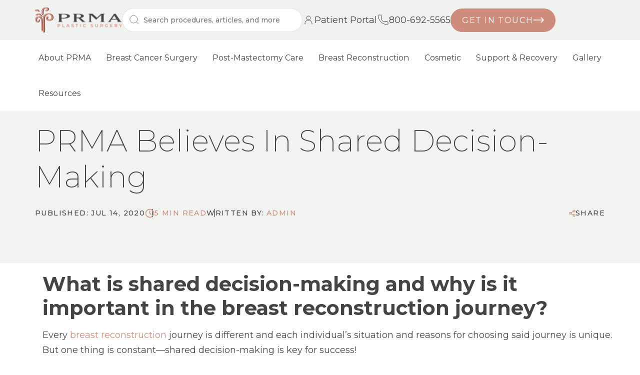

--- FILE ---
content_type: text/html; charset=UTF-8
request_url: https://prma-enhance.com/blog/prma-believes-in-shared-decision-making
body_size: 16275
content:
<!doctype html><html lang="en"><head>
        <meta charset="utf-8">
        <title>PRMA Believes In Shared Decision-Making</title>
        <link rel="shortcut icon" href="https://prma-enhance.com/hubfs/prma/prma-favicon.webp">
        <meta name="description" content="Share on Facebook Twitter Linkedin What is shared decision-making and why is it important in the breast reconstruction journey? Every breast reconstruction journey is different and each individual’s situation and reasons for choosing said journey is unique. But one thing is constant—shared decision-making is key for success! Shared decision-making occurs when the health care professional […]">
        
        <link rel="stylesheet" href="https://cdnjs.cloudflare.com/ajax/libs/font-awesome/6.7.2/css/all.min.css">
        <link href="https://fonts.googleapis.com/css2?family=Montserrat:ital,wght@0,100..900;1,100..900&amp;display=swap" rel="stylesheet">
        <link rel="stylesheet" href="https://cdnjs.cloudflare.com/ajax/libs/fancybox/3.5.5/jquery.fancybox.min.css">
        
        
        
        
        
        <meta name="viewport" content="width=device-width, initial-scale=1">

    <script src="/hs/hsstatic/jquery-libs/static-1.4/jquery/jquery-1.11.2.js"></script>
<script src="/hs/hsstatic/jquery-libs/static-1.4/jquery-migrate/jquery-migrate-1.2.1.js"></script>
<script>hsjQuery = window['jQuery'];</script>
    <meta property="og:description" content="Share on Facebook Twitter Linkedin What is shared decision-making and why is it important in the breast reconstruction journey? Every breast reconstruction journey is different and each individual’s situation and reasons for choosing said journey is unique. But one thing is constant—shared decision-making is key for success! Shared decision-making occurs when the health care professional […]">
    <meta property="og:title" content="PRMA Believes In Shared Decision-Making">
    <meta name="twitter:description" content="Share on Facebook Twitter Linkedin What is shared decision-making and why is it important in the breast reconstruction journey? Every breast reconstruction journey is different and each individual’s situation and reasons for choosing said journey is unique. But one thing is constant—shared decision-making is key for success! Shared decision-making occurs when the health care professional […]">
    <meta name="twitter:title" content="PRMA Believes In Shared Decision-Making">

    

    
<script id="hs-search-input__valid-content-types" type="application/json">
    [
      
        "SITE_PAGE",
      
        "LANDING_PAGE",
      
        "BLOG_POST",
      
        "LISTING_PAGE",
      
        "KNOWLEDGE_ARTICLE",
      
        "HS_CASE_STUDY"
      
    ]
</script>

    <style>
a.cta_button{-moz-box-sizing:content-box !important;-webkit-box-sizing:content-box !important;box-sizing:content-box !important;vertical-align:middle}.hs-breadcrumb-menu{list-style-type:none;margin:0px 0px 0px 0px;padding:0px 0px 0px 0px}.hs-breadcrumb-menu-item{float:left;padding:10px 0px 10px 10px}.hs-breadcrumb-menu-divider:before{content:'›';padding-left:10px}.hs-featured-image-link{border:0}.hs-featured-image{float:right;margin:0 0 20px 20px;max-width:50%}@media (max-width: 568px){.hs-featured-image{float:none;margin:0;width:100%;max-width:100%}}.hs-screen-reader-text{clip:rect(1px, 1px, 1px, 1px);height:1px;overflow:hidden;position:absolute !important;width:1px}
</style>

<link rel="stylesheet" href="https://prma-enhance.com/hubfs/hub_generated/template_assets/1/191160917660/1768931185035/template_main.min.css">
<link rel="stylesheet" href="https://prma-enhance.com/hubfs/hub_generated/template_assets/1/191160917659/1768931185594/template_blog.min.css">
<link rel="stylesheet" href="https://prma-enhance.com/hubfs/hub_generated/module_assets/1/191203218550/1749797157709/module_search_input.min.css">
<style>
</style>

    <script type="application/ld+json">
{
  "mainEntityOfPage" : {
    "@type" : "WebPage",
    "@id" : "https://prma-enhance.com/blog/prma-believes-in-shared-decision-making"
  },
  "author" : {
    "name" : "Admin",
    "url" : "https://prma-enhance.com/blog/author/admin",
    "@type" : "Person"
  },
  "headline" : "PRMA Believes In Shared Decision-Making",
  "datePublished" : "2020-07-14T18:20:30.000Z",
  "dateModified" : "2026-01-15T02:58:36.408Z",
  "publisher" : {
    "name" : "ARSA - Advanced Reconstructive Surgery Alliance",
    "logo" : {
      "@type" : "ImageObject"
    },
    "@type" : "Organization"
  },
  "@context" : "https://schema.org",
  "@type" : "BlogPosting"
}
</script>


    
<!--  Added by GoogleTagManager integration -->
<script>
var _hsp = window._hsp = window._hsp || [];
window.dataLayer = window.dataLayer || [];
function gtag(){dataLayer.push(arguments);}

var useGoogleConsentModeV2 = true;
var waitForUpdateMillis = 1000;



var hsLoadGtm = function loadGtm() {
    if(window._hsGtmLoadOnce) {
      return;
    }

    if (useGoogleConsentModeV2) {

      gtag('set','developer_id.dZTQ1Zm',true);

      gtag('consent', 'default', {
      'ad_storage': 'denied',
      'analytics_storage': 'denied',
      'ad_user_data': 'denied',
      'ad_personalization': 'denied',
      'wait_for_update': waitForUpdateMillis
      });

      _hsp.push(['useGoogleConsentModeV2'])
    }

    (function(w,d,s,l,i){w[l]=w[l]||[];w[l].push({'gtm.start':
    new Date().getTime(),event:'gtm.js'});var f=d.getElementsByTagName(s)[0],
    j=d.createElement(s),dl=l!='dataLayer'?'&l='+l:'';j.async=true;j.src=
    'https://www.googletagmanager.com/gtm.js?id='+i+dl;f.parentNode.insertBefore(j,f);
    })(window,document,'script','dataLayer','GTM-M386RLS5');

    window._hsGtmLoadOnce = true;
};

_hsp.push(['addPrivacyConsentListener', function(consent){
  if(consent.allowed || (consent.categories && consent.categories.analytics)){
    hsLoadGtm();
  }
}]);

</script>

<!-- /Added by GoogleTagManager integration -->








<link rel="amphtml" href="https://prma-enhance.com/blog/prma-believes-in-shared-decision-making?hs_amp=true">

<meta property="og:url" content="https://prma-enhance.com/blog/prma-believes-in-shared-decision-making">
<meta name="twitter:card" content="summary">

<link rel="canonical" href="https://prma-enhance.com/blog/prma-believes-in-shared-decision-making">

<meta property="og:type" content="article">
<link rel="alternate" type="application/rss+xml" href="https://prma-enhance.com/blog/rss.xml">
<meta name="twitter:domain" content="prma-enhance.com">
<script src="//platform.linkedin.com/in.js" type="text/javascript">
    lang: en_US
</script>

<meta http-equiv="content-language" content="en">






    <meta name="generator" content="HubSpot"></head>
    <body>
<!--  Added by GoogleTagManager integration -->
<noscript><iframe src="https://www.googletagmanager.com/ns.html?id=GTM-M386RLS5" height="0" width="0" style="display:none;visibility:hidden"></iframe></noscript>

<!-- /Added by GoogleTagManager integration -->

        <div class="body-wrapper   hs-content-id-196498048788 hs-blog-post hs-blog-id-196485902994">
            
            <div data-global-resource-path="prma-website/templates/partials/header.html"><div id="hs_cos_wrapper_header" class="hs_cos_wrapper hs_cos_wrapper_widget hs_cos_wrapper_type_module" style="" data-hs-cos-general-type="widget" data-hs-cos-type="module"><header class="header">
    <div class="header-top">
        <div class="container d-flex flex-wrap align-center">
            <div class="logo">
                
                
                <a href="https://prma-enhance.com/">
                    
                    
                    
                    
                    
                    
                    <img src="https://prma-enhance.com/hubfs/prma/image/logo.svg" alt="logo" loading="lazy" width="174" height="52" style="max-width: 100%; height: auto;">
                    
                </a>
            </div>
            <div class="search">
            </div>
            <div class="contact d-flex flex-wrap align-center">
                
                <div class="patient">
                    
                    
                    <a href="https://www.medfusion.net/prmaplasticsurgery-27846/portal/#/user/login" target="_blank" rel="noopener">
                        <svg xmlns="http://www.w3.org/2000/svg" width="24" height="24" viewbox="0 0 24 24" fill="none"><path d="M5 20V19C5 17.1435 5.7375 15.363 7.05025 14.0503C8.36301 12.7375 10.1435 12 12 12M12 12C13.8565 12 15.637 12.7375 16.9497 14.0503C18.2625 15.363 19 17.1435 19 19V20M12 12C13.0609 12 14.0783 11.5786 14.8284 10.8284C15.5786 10.0783 16 9.06087 16 8C16 6.93913 15.5786 5.92172 14.8284 5.17157C14.0783 4.42143 13.0609 4 12 4C10.9391 4 9.92172 4.42143 9.17157 5.17157C8.42143 5.92172 8 6.93913 8 8C8 9.06087 8.42143 10.0783 9.17157 10.8284C9.92172 11.5786 10.9391 12 12 12Z" stroke="#444345" stroke-linecap="round" stroke-linejoin="round" /></svg> Patient Portal
                    </a>
                </div>
                

                
                <div class="tel">
                    <a href="tel:800-692-5565"><svg xmlns="http://www.w3.org/2000/svg" width="24" height="24" viewbox="0 0 24 24" fill="none"><path d="M18.118 14.702L14 15.5C11.218 14.104 9.49999 12.5 8.49999 10L9.26999 5.87L7.81499 2H4.06399C2.93599 2 2.04799 2.932 2.21699 4.047C2.63699 6.83 3.87699 11.877 7.49999 15.5C11.305 19.305 16.786 20.956 19.802 21.613C20.967 21.866 22 20.958 22 19.765V16.181L18.118 14.702Z" stroke="#444345" stroke-linecap="round" stroke-linejoin="round" /></svg> 800-692-5565</a>
                </div>
                
                
                <div class="button-1 arrow">
                    
                    
                    <a href="/request-appointment">
                        Get in touch
                    </a>
                </div>
                
            </div>
        </div>
    </div>
    <div class="header-main mainmenu">
        <div class="container">
            <span id="hs_cos_wrapper_header_" class="hs_cos_wrapper hs_cos_wrapper_widget hs_cos_wrapper_type_menu" style="" data-hs-cos-general-type="widget" data-hs-cos-type="menu"><div id="hs_menu_wrapper_header_" class="hs-menu-wrapper active-branch no-flyouts hs-menu-flow-horizontal" role="navigation" data-sitemap-name="default" data-menu-id="191166084132" aria-label="Navigation Menu">
 <ul role="menu">
  <li class="hs-menu-item hs-menu-depth-1 hs-item-has-children" role="none"><a href="https://prma-enhance.com/about-us" aria-haspopup="true" aria-expanded="false" role="menuitem">About PRMA</a>
   <ul role="menu" class="hs-menu-children-wrapper">
    <li class="hs-menu-item hs-menu-depth-2" role="none"><a href="https://prma-enhance.com/about-us/why-choose-prma" role="menuitem">Why Choose PRMA</a></li>
    <li class="hs-menu-item hs-menu-depth-2" role="none"><a href="https://prma-enhance.com/about-us/our-surgeons" role="menuitem">Meet Our Surgeons</a></li>
    <li class="hs-menu-item hs-menu-depth-2" role="none"><a href="https://prma-enhance.com/about-us/our-team" role="menuitem">Meet the Team</a></li>
    <li class="hs-menu-item hs-menu-depth-2" role="none"><a href="https://prma-enhance.com/about-us/locations" role="menuitem">Locations</a></li>
   </ul></li>
  <li class="hs-menu-item hs-menu-depth-1 hs-item-has-children" role="none"><a href="https://prma-enhance.com/breast-cancer-surgery" aria-haspopup="true" aria-expanded="false" role="menuitem">Breast Cancer Surgery</a>
   <ul role="menu" class="hs-menu-children-wrapper">
    <li class="hs-menu-item hs-menu-depth-2 hs-item-has-children" role="none"><a href="https://prma-enhance.com/breast-cancer-surgery/mastectomy-procedures" role="menuitem">Mastectomy Procedures</a>
     <ul role="menu" class="hs-menu-children-wrapper">
      <li class="hs-menu-item hs-menu-depth-3" role="none"><a href="https://prma-enhance.com/breast-cancer-surgery/mastectomy-procedures/traditional" role="menuitem">Traditional Mastectomy</a></li>
      <li class="hs-menu-item hs-menu-depth-3" role="none"><a href="https://prma-enhance.com/breast-cancer-surgery/mastectomy-procedures/nipple-sparing" role="menuitem">Nipple-Sparing Mastectomy</a></li>
      <li class="hs-menu-item hs-menu-depth-3" role="none"><a href="https://prma-enhance.com/breast-cancer-surgery/mastectomy-procedures/skin-sparing" role="menuitem">Skin-Sparing Mastectomy</a></li>
      <li class="hs-menu-item hs-menu-depth-3" role="none"><a href="https://prma-enhance.com/breast-cancer-surgery/mastectomy-procedures/completion" role="menuitem">Completion Mastectomy</a></li>
     </ul></li>
    <li class="hs-menu-item hs-menu-depth-2 hs-item-has-children" role="none"><a href="https://prma-enhance.com/breast-cancer-surgery/lumpectomy-reconstruction" role="menuitem">Lumpectomy Reconstruction</a>
     <ul role="menu" class="hs-menu-children-wrapper">
      <li class="hs-menu-item hs-menu-depth-3" role="none"><a href="https://prma-enhance.com/breast-cancer-surgery/lumpectomy-reconstruction/oncoplastic-surgery" role="menuitem">Oncoplastic Surgery</a></li>
      <li class="hs-menu-item hs-menu-depth-3" role="none"><a href="https://prma-enhance.com/breast-cancer-surgery/lumpectomy-reconstruction/symmetry-after-lumpectomy" role="menuitem">Symmetry After Lumpectomy</a></li>
     </ul></li>
    <li class="hs-menu-item hs-menu-depth-2" role="none"><a href="https://prma-enhance.com/breast-cancer-surgery/immediate-vs-delayed-reconstruction" role="menuitem">Immediate vs Delayed Reconstruction</a></li>
   </ul></li>
  <li class="hs-menu-item hs-menu-depth-1 hs-item-has-children" role="none"><a href="https://prma-enhance.com/post-mastectomy-care" aria-haspopup="true" aria-expanded="false" role="menuitem">Post-Mastectomy Care</a>
   <ul role="menu" class="hs-menu-children-wrapper">
    <li class="hs-menu-item hs-menu-depth-2 hs-item-has-children" role="none"><a href="https://prma-enhance.com/post-mastectomy-care/lymphedema-treatment/" role="menuitem">Lymphedema Treatment</a>
     <ul role="menu" class="hs-menu-children-wrapper">
      <li class="hs-menu-item hs-menu-depth-3" role="none"><a href="https://prma-enhance.com/post-mastectomy-care/lymphedema-treatment/lymphovenous-anastomisis-bypass" role="menuitem">Lymphovenous Anastomosis / Bypass</a></li>
      <li class="hs-menu-item hs-menu-depth-3" role="none"><a href="https://prma-enhance.com/post-mastectomy-care/lymphedema-treatment/vascularized-lymph-node-transfer" role="menuitem">Vascularized Lymph Node Transfer</a></li>
      <li class="hs-menu-item hs-menu-depth-3" role="none"><a href="https://prma-enhance.com/post-mastectomy-care/lymphedema-treatment/vascularized-omentum-lymph-node-transfer" role="menuitem">Vascularized Omentum Lymph Node Transfer (VOLT)</a></li>
      <li class="hs-menu-item hs-menu-depth-3" role="none"><a href="https://prma-enhance.com/hubfs/PRMA/PDFs/Lymphedema-Monitoring-Chart-10-2025.pdf" role="menuitem" target="_blank" rel="noopener">Lymphedema Measurement Chart</a></li>
     </ul></li>
    <li class="hs-menu-item hs-menu-depth-2" role="none"><a href="https://prma-enhance.com/post-mastectomy-care/post-mastectomy-pain-syndrome" role="menuitem">Post-Mastectomy Pain Syndrome</a></li>
    <li class="hs-menu-item hs-menu-depth-2" role="none"><a href="https://prma-enhance.com/post-mastectomy-care/sensation-restoration" role="menuitem">Sensation Restoration</a></li>
   </ul></li>
  <li class="hs-menu-item hs-menu-depth-1 hs-item-has-children" role="none"><a href="https://prma-enhance.com/breast-reconstruction-surgery" aria-haspopup="true" aria-expanded="false" role="menuitem">Breast Reconstruction</a>
   <ul role="menu" class="hs-menu-children-wrapper">
    <li class="hs-menu-item hs-menu-depth-2" role="none"><a href="https://prma-enhance.com/breast-reconstruction-surgery/diep-flap" role="menuitem">PRMA's Choice: DIEP Flap</a></li>
    <li class="hs-menu-item hs-menu-depth-2 hs-item-has-children" role="none"><a href="https://prma-enhance.com/breast-reconstruction-surgery/tissue-based" role="menuitem">Tissue Based Reconstruction</a>
     <ul role="menu" class="hs-menu-children-wrapper">
      <li class="hs-menu-item hs-menu-depth-3" role="none"><a href="https://prma-enhance.com/breast-reconstruction-surgery/tissue-based-reconstruction/abdominal-based-flap" role="menuitem">Abdominal-Based Flaps (DIEP, SIEA, TRAM)</a></li>
      <li class="hs-menu-item hs-menu-depth-3" role="none"><a href="https://prma-enhance.com/breast-reconstruction-surgery/tissue-based/thigh-flap" role="menuitem">Thigh Flaps (PAP, TUG, VUG, LTP)</a></li>
      <li class="hs-menu-item hs-menu-depth-3" role="none"><a href="https://prma-enhance.com/breast-reconstruction-surgery/tissue-based/latissimus-dorsi-flap" role="menuitem">Latissimus Dorsi Flap</a></li>
      <li class="hs-menu-item hs-menu-depth-3" role="none"><a href="https://prma-enhance.com/breast-reconstruction-surgery/tissue-based/gap-flap" role="menuitem">GAP Flap</a></li>
     </ul></li>
    <li class="hs-menu-item hs-menu-depth-2 hs-item-has-children" role="none"><a href="https://prma-enhance.com/breast-reconstruction-surgery/implant-based-reconstruction" role="menuitem">Implant Based Reconstruction</a>
     <ul role="menu" class="hs-menu-children-wrapper">
      <li class="hs-menu-item hs-menu-depth-3" role="none"><a href="https://prma-enhance.com/breast-reconstruction-surgery/implant-based-reconstruction/tissue-expander-implant" role="menuitem">Tissue Expander to Implant</a></li>
      <li class="hs-menu-item hs-menu-depth-3" role="none"><a href="https://prma-enhance.com/breast-reconstruction-surgery/implant-based-reconstruction/direct-to-implant" role="menuitem">Direct to Implant Reconstruction</a></li>
      <li class="hs-menu-item hs-menu-depth-3" role="none"><a href="https://prma-enhance.com/breast-reconstruction-surgery/implant-based-reconstruction/hybrid" role="menuitem">Hybrid Reconstruction</a></li>
     </ul></li>
    <li class="hs-menu-item hs-menu-depth-2 hs-item-has-children" role="none"><a href="https://prma-enhance.com/breast-reconstruction-surgery/revision-corrective-surgery" role="menuitem">Revision &amp; Corrective Surgery</a>
     <ul role="menu" class="hs-menu-children-wrapper">
      <li class="hs-menu-item hs-menu-depth-3" role="none"><a href="https://prma-enhance.com/breast-reconstruction-surgery/revision-corrective-surgery/implant-failure" role="menuitem">Implant Failure</a></li>
      <li class="hs-menu-item hs-menu-depth-3" role="none"><a href="https://prma-enhance.com/breast-reconstruction-surgery/revision-corrective-surgery/flap-revision" role="menuitem">Flap Revision</a></li>
     </ul></li>
   </ul></li>
  <li class="hs-menu-item hs-menu-depth-1 hs-item-has-children" role="none"><a href="https://prma-enhance.com/cosmetic-surgery" aria-haspopup="true" aria-expanded="false" role="menuitem">Cosmetic</a>
   <ul role="menu" class="hs-menu-children-wrapper">
    <li class="hs-menu-item hs-menu-depth-2 hs-item-has-children" role="none"><a href="https://prma-enhance.com/cosmetic-surgery/breast" role="menuitem">Breast Procedures</a>
     <ul role="menu" class="hs-menu-children-wrapper">
      <li class="hs-menu-item hs-menu-depth-3" role="none"><a href="https://prma-enhance.com/cosmetic-surgery/breast/augmentation-and-implants" role="menuitem">Breast Augmentation &amp; Implants</a></li>
      <li class="hs-menu-item hs-menu-depth-3" role="none"><a href="https://prma-enhance.com/cosmetic-surgery/breast/breast-lift-and-reduction" role="menuitem">Breast Lift (Mastopexy) &amp; Reduction</a></li>
     </ul></li>
    <li class="hs-menu-item hs-menu-depth-2 hs-item-has-children" role="none"><a href="https://prma-enhance.com/cosmetic-surgery/body" role="menuitem">Body Procedures</a>
     <ul role="menu" class="hs-menu-children-wrapper">
      <li class="hs-menu-item hs-menu-depth-3" role="none"><a href="https://prma-enhance.com/cosmetic-surgery/body/arm-lift" role="menuitem">Arm Lift</a></li>
      <li class="hs-menu-item hs-menu-depth-3" role="none"><a href="https://prma-enhance.com/cosmetic-surgery/body/body-makeovers" role="menuitem">Body Makeovers</a></li>
     </ul></li>
    <li class="hs-menu-item hs-menu-depth-2 hs-item-has-children" role="none"><a href="https://prma-enhance.com/cosmetic-surgery/facial" role="menuitem">Facial Procedures</a>
     <ul role="menu" class="hs-menu-children-wrapper">
      <li class="hs-menu-item hs-menu-depth-3" role="none"><a href="https://prma-enhance.com/cosmetic-surgery/facial/brow-and-forehead-lift" role="menuitem">Brow &amp; Forehead Lift</a></li>
      <li class="hs-menu-item hs-menu-depth-3" role="none"><a href="https://prma-enhance.com/cosmetic-surgery/facial/facelift-and-necklift" role="menuitem">Facelift &amp; Necklift</a></li>
      <li class="hs-menu-item hs-menu-depth-3" role="none"><a href="https://prma-enhance.com/cosmetic-surgery/facial-procedures/eyelid-surgery" role="menuitem">Eyelid Surgery</a></li>
     </ul></li>
   </ul></li>
  <li class="hs-menu-item hs-menu-depth-1 hs-item-has-children" role="none"><a href="https://prma-enhance.com/support-and-recovery" aria-haspopup="true" aria-expanded="false" role="menuitem">Support &amp; Recovery</a>
   <ul role="menu" class="hs-menu-children-wrapper">
    <li class="hs-menu-item hs-menu-depth-2 hs-item-has-children" role="none"><a href="https://prma-enhance.com/support-and-recovery/preparing-for-surgery" role="menuitem">Preparing for Surgery</a>
     <ul role="menu" class="hs-menu-children-wrapper">
      <li class="hs-menu-item hs-menu-depth-3" role="none"><a href="https://prma-enhance.com/support-and-recovery/insurance-financing" role="menuitem">Insurance &amp; Financing</a></li>
      <li class="hs-menu-item hs-menu-depth-3" role="none"><a href="https://prma-enhance.com/support-and-recovery/travel-accomodations" role="menuitem">Travel &amp; Accommodations</a></li>
      <li class="hs-menu-item hs-menu-depth-3" role="none"><a href="https://prma-enhance.com/support-and-recovery/pre-op-instructions" role="menuitem">Pre-Op Instructions</a></li>
      <li class="hs-menu-item hs-menu-depth-3" role="none"><a href="https://prma-enhance.com/support-and-recovery/consultation-guide" role="menuitem">Consultation Guide</a></li>
     </ul></li>
    <li class="hs-menu-item hs-menu-depth-2" role="none"><a href="https://prma-enhance.com/support-and-recovery/post-op-care" role="menuitem">Post-Op Care</a></li>
    <li class="hs-menu-item hs-menu-depth-2 hs-item-has-children" role="none"><a href="https://prma-enhance.com/support-and-recovery/patient-support" role="menuitem">Patient Support</a>
     <ul role="menu" class="hs-menu-children-wrapper">
      <li class="hs-menu-item hs-menu-depth-3" role="none"><a href="https://breastadvocateapp.com/" role="menuitem">Breast Advocate App</a></li>
     </ul></li>
   </ul></li>
  <li class="hs-menu-item hs-menu-depth-1" role="none"><a href="https://prma-enhance.com/before-and-after-gallery" role="menuitem">Gallery</a></li>
  <li class="hs-menu-item hs-menu-depth-1 hs-item-has-children" role="none"><a href="https://prma-enhance.com/resources" aria-haspopup="true" aria-expanded="false" role="menuitem">Resources</a>
   <ul role="menu" class="hs-menu-children-wrapper">
    <li class="hs-menu-item hs-menu-depth-2" role="none"><a href="https://prma-enhance.com/blog" role="menuitem">Blog</a></li>
    <li class="hs-menu-item hs-menu-depth-2" role="none"><a href="https://prma-enhance.com/resources/frequently-asked-questions" role="menuitem">FAQs</a></li>
    <li class="hs-menu-item hs-menu-depth-2" role="none"><a href="https://prma-enhance.com/resources/patient-stories" role="menuitem">Patient Stories</a></li>
    <li class="hs-menu-item hs-menu-depth-2" role="none"><a href="https://link.clover.com/urlshortener/MPf6KH" role="menuitem" target="_blank" rel="noopener">Pay My Bill</a></li>
    <li class="hs-menu-item hs-menu-depth-2" role="none"><a href="https://prma-enhance.com/about/news" role="menuitem">PRMA in the News</a></li>
   </ul></li>
 </ul>
</div></span>
        </div>
    </div>
</header>



</div>

<div id="hs_cos_wrapper_Search_Input" class="hs_cos_wrapper hs_cos_wrapper_widget hs_cos_wrapper_type_module" style="" data-hs-cos-general-type="widget" data-hs-cos-type="module">













<div class="hs-search-field search-input">

    <div class="search-icon">
        <svg xmlns="http://www.w3.org/2000/svg" width="24" height="24" viewbox="0 0 24 24" fill="none">
            <path d="M20 20L15.8033 15.8033M18 10.5C18 6.35786 14.6421 3 10.5 3C6.35786 3 3 6.35786 3 10.5C3 14.6421 6.35786 18 10.5 18C14.6421 18 18 14.6421 18 10.5Z" stroke="#444345" stroke-width="1.5" stroke-linecap="round" stroke-linejoin="round" />
        </svg>
    </div>

    <div class="hs-search-field__bar">
        <form data-hs-do-not-collect="true" action="/hs-search-results">
            
            <input type="text" class="hs-search-field__input" name="term" autocomplete="off" aria-label="Search" placeholder="Search procedures, articles, and more">

            
            
            <input type="hidden" name="type" value="SITE_PAGE">
            
            
            
            
            
            <input type="hidden" name="type" value="BLOG_POST">
            
            
            
            
            
            
            
            

            
            <button aria-label="Search">
                <svg xmlns="http://www.w3.org/2000/svg" width="25" height="24" viewbox="0 0 25 24" fill="none">
                    <path d="M20.75 20L16.5533 15.8033M18.75 10.5C18.75 6.35786 15.3921 3 11.25 3C7.10786 3 3.75 6.35786 3.75 10.5C3.75 14.6421 7.10786 18 11.25 18C15.3921 18 18.75 14.6421 18.75 10.5Z" stroke="#6F7A6E" stroke-linecap="round" stroke-linejoin="round" />
                </svg>
            </button>
            
        </form>
    </div>
    
</div></div></div>
            

            <main id="main-content" class="body-container-wrapper">
                
<div class="body-container body-container--blog-post">
    <div style="display:none"></div>
    <div style="display:none"></div>
    <div style="display:none"></div>
    <div class="blog-inner">
      
        
        <div class="container"> 
            <ul class="blog-breadcrumb">
                <li><a href="/">Home</a></li>
                <li><a href="https://prma-enhance.com/blog">Blog</a></li>
                <li><span id="hs_cos_wrapper_name" class="hs_cos_wrapper hs_cos_wrapper_meta_field hs_cos_wrapper_type_text" style="" data-hs-cos-general-type="meta_field" data-hs-cos-type="text">PRMA Believes In Shared Decision-Making</span></li>
            </ul>
        </div>


        
        <div class="container"> 
            <div class="blog-hero">
                <div class="blog-post">
                    <h1><span id="hs_cos_wrapper_name" class="hs_cos_wrapper hs_cos_wrapper_meta_field hs_cos_wrapper_type_text" data-hs-cos-general-type="meta_field">PRMA Believes In Shared Decision-Making</span></h1>
                    <div class="post-title font-500"></div>

                    <div class="blog-details d-flex flex-wrap align-flex-start">                        
                        <div class="left-con d-flex flex-wrap">
                            <div class="date line">Published: Jul 14, 2020</div>
                            <div class="author-read line">
                                <img src="https://prma-enhance.com/hubfs/prma/clock-icon.svg" alt="clock-icon">
                                <span class="reading-minutes minutes">
                                    
                                    
                                    
                                    
                                    
                                    5 min read
                                    
                                </span>
                            </div>
                            <div class="author-name">
                                Written by:  <a href="https://prma-enhance.com/blog/author/admin" rel="author">
                                Admin
                                </a>  
                            </div>     
                        </div> 
                        <div class="right-con d-flex flex-wrap justify-flex-end align-flex-start">
                            
                            <div class="social-sharing">
                                <div class="share-btn"><img src="https://prma-enhance.com/hubfs/prma/share-icon.png" alt="share-icon">Share</div>
                                <ul class="share-buttons">
                                    <li>
                                        <a href="https://www.facebook.com/sharer/sharer.php?u=https://prma-enhance.com/blog/prma-believes-in-shared-decision-making&amp;title=PRMA%20Believes%20In%20Shared%20Decision-Making&amp;picture=&amp;description=Share%20on%20Facebook%20Twitter%20Linkedin%20What%20is%20shared%20decision-making%20and%20why%20is%20it%20important%20in%20the%20breast%20reconstruction%20journey?%20Every%20breast%20reconstruction%20journey%20is%20different%20and%20each%20individual’s%20situation%20and%20reasons%20for%20choosing%20said%20journey%20is%20unique.%20But%20one%20thing%20is%20constant—shared%20decision-making%20is%20key%20for%20success!%20Shared%20decision-making%20occurs%20when%20the%20health%20care%20professional%20[…]" title="Share on Facebook" target="_blank" onclick="return !window.open(this.href, 'Facebook', 'width=600,height=500')">
                                            <i class="fa-brands fa-facebook"></i> Facebook</a>
                                    </li>
                                    <li>
                                        <a href="https://twitter.com/share?source=https://prma-enhance.com/blog/prma-believes-in-shared-decision-making&amp;text=PRMA%20Believes%20In%20Shared%20Decision-Making%20-%20https://prma-enhance.com/blog/prma-believes-in-shared-decision-making" target="_blank" title="Tweet" onclick="return !window.open(this.href, 'Twitter', 'width=600,height=500')">
                                            <i class="fa-brands fa-square-x-twitter"></i> Twitter</a>
                                    </li>
                                    <li>
                                        <a href="https://plus.google.com/share?url=https://prma-enhance.com/blog/prma-believes-in-shared-decision-making" target="_blank" title="Share on Google+" onclick="return !window.open(this.href, 'Google+', 'width=600,height=500')">
                                            <i class="fa-brands fa-google-plus"></i>Google</a>
                                    </li>
                                    <li>
                                        <a href="http://www.linkedin.com/shareArticle?mini=true&amp;url=https://prma-enhance.com/blog/prma-believes-in-shared-decision-making&amp;title=PRMA%20Believes%20In%20Shared%20Decision-Making&amp;summary=Share%20on%20Facebook%20Twitter%20Linkedin%20What%20is%20shared%20decision-making%20and%20why%20is%20it%20important%20in%20the%20breast%20reconstruction%20journey?%20Every%20breast%20reconstruction%20journey%20is%20different%20and%20each%20individual’s%20situation%20and%20reasons%20for%20choosing%20said%20journey%20is%20unique.%20But%20one%20thing%20is%20constant—shared%20decision-making%20is%20key%20for%20success!%20Shared%20decision-making%20occurs%20when%20the%20health%20care%20professional%20[…]" target="_blank" title="Share on LinkedIn" onclick="return !window.open(this.href, 'LinkedIn', 'width=600,height=500')">
                                            <i class="fa-brands fa-linkedin"></i>Linkedin</a>
                                    </li>
                                </ul>
                            </div>
                        </div>

                    </div>


                </div>
                
            </div>
        </div>


        


        <div class="container"> 
            <div class="content-wrapper">
                <article class="blogpost-content">
                    
                    <div class="blog-post__body">
                        <span id="hs_cos_wrapper_post_body" class="hs_cos_wrapper hs_cos_wrapper_meta_field hs_cos_wrapper_type_rich_text" style="" data-hs-cos-general-type="meta_field" data-hs-cos-type="rich_text"><p>
 <!-- bs section --></p> 
<!--more--><section class="bs-section bs-section--news-inner-content" role="region" aria-label="Content"> 
 <div> 
  <div class="container"> 
   <div class="row d-flex justify-content-center "> 
    <div class="col-md-10 "> 
     <div> 
      <div> 
       <p>
        <!-- Social sharing block --></p> 
       <div class="bs-social-share "> 
        <div class="bs-social-share__container"> 
         <div class="bs-social-share__title"> 
          <h3>Share on</h3> 
         </div> 
         <div class="bs-social-share__icons">
          <a class="bs-social-share__icon bs-social-share__icon--facebook" href="https://www.facebook.com/sharer.php?u=https://prma-enhance.com" target="_blank" rel="noopener noreferrer"><br> <i class="fa fa-facebook-official"></i><br> Facebook<br> </a>
          <a class="bs-social-share__icon bs-social-share__icon--twitter" href="https://twitter.com/share?url=https://prma-enhance.com" target="_blank" rel="noopener noreferrer"><br> <i class="fa fa-twitter-square"></i><br> Twitter<br> </a>
          <a class="bs-social-share__icon bs-social-share__icon--linkedin" href="https://www.linkedin.com/shareArticle?mini=true&amp;url=https://prma-enhance.com" target="_blank" rel="noopener noreferrer"><br> <i class="fa fa-linkedin-square"></i><br> Linkedin<br> </a>
         </div> 
        </div> 
       </div> 
       <div class="bs-text-block "> 
        <div class="bs-text-block__container"> 
         <div class="bs-text-block__inner"> 
          <h2><strong>What is shared decision-making and why is it important in the breast reconstruction journey?</strong></h2> 
          <p>Every <a href="/breast-reconstruction/" target="_blank" rel="noopener noreferrer">breast reconstruction</a> journey is different and each individual’s situation and reasons for choosing said journey is unique. But one thing is constant—shared decision-making is key for success!</p> 
          <p>Shared decision-making occurs when the health care professional and patient work <em>together</em> to make a treatment decision that is best <em>for the patient</em>. The best decision takes into account evidence-based information about available treatment options, the physician’s knowledge and experience, and the patient’s preferences and values. Multiple studies show this collaborative approach improves patient outcomes and satisfaction. At PRMA, we believe shared decision-making is the most important aspect of patient-centered health care.</p> 
          <p>Our surgeons want to know about YOU. During your consultation we want to learn and understand your needs, your expectations, your situation and most importantly, your preferences. Then, based on your medical history, and clinical and social situations, your surgeon will address each of your options from a patient health and safety perspective. We want to ensure you know all of your options when it comes to reconstruction, including the pros and cons of each, and how your choices will impact your life and what’s importantly you, not just in the short-term during recovery, but long-term too.</p> 
          <p>We very much look forward to discussing your options with you and creating the best treatment plan for you, <em>together</em>.</p> 
          <p>We also recommend you <a href="https://breastadvocateapp.com" target="_blank" rel="noopener noreferrer">download the Breast Advocate® App</a> prior to your initial consultation. Created by our very own <a href="https://prma-enhance.com/about-us/breast-reconstruction-surgeons-texas/dr-minas-chrysopoulo/">Dr Chrysopoulo</a>, Breast Advocate® is the World’s first shared decision-making app for breast cancer surgery and breast reconstruction, and will be a very useful tool for you to review information before and after your consultation.</p> 
          <p>Author: Dr. Minas Chrysopoulo and Courtney Floyd</p> 
          <p>&nbsp;</p> 
         </div> 
        </div> 
       </div> 
      </div> 
     </div> 
    </div> 
   </div> 
  </div> 
 </div> 
</section> 
<p>
 <!-- bs section --></p> 
<section class="bs-section bs-section--quote" role="region" aria-label="Quote"> 
 <div> 
  <div class="container"> 
   <div class="row d-flex justify-content-center "> 
    <div class="col-md-10 "> 
     <div> 
      <div> 
       <div class="bs-text-block "> 
        <div class="bs-text-block__container"> 
         <div class="bs-text-block__inner"> 
          <blockquote> 
           <p style="text-align: left;">Our surgeons want to know about YOU! During your consultation we want to discuss your needs, your expectations, and most importantly what you want.</p> 
          </blockquote> 
         </div> 
        </div> 
       </div> 
      </div> 
     </div> 
    </div> 
   </div> 
  </div> 
 </div> 
</section> 
<p>
 <!-- bs section --></p> 
<section class="bs-section bs-section--feedback" role="region" aria-label="Feedback"> 
 <div> 
  <div class="container"> 
   <div class="row d-flex justify-content-center "> 
    <div class="col-md-10 "> 
     <div> 
      <div> 
       <div class="bs-text-block "> 
        <div class="bs-text-block__container"> 
         <div class="bs-text-block__inner"> 
          <h5>Leave Comment</h5> 
         </div> 
        </div> 
       </div> 
       <ul class="bs-comment"> 
        <li id="comment-444"> 
         <div class="bs-comment__list"> 
          <div class="bs-comment__avatar">
           <img decoding="async" class="avatar avatar-60 photo lazyload" data-src="https://secure.gravatar.com/avatar/b5e0b9270adaf6e5c2762a2965b3135a?s=60&amp;d=https%3A%2F%2Fprma-enhance.com%2Fapp%2Fuploads%2F2020%2F03%2FBitmap-26.png&amp;r=g" alt="" width="60" height="60" src="https://static.hsstatic.net/BlogImporterAssetsUI/ex/missing-image.png" style="--smush-placeholder-width: 60px; --smush-placeholder-aspect-ratio: 60/60;">
          </div> 
          <div class="bs-comment__data"> 
           <p>How I wish my mastectomy journey had begun at PRMA! My home is in Georgia and there are only two options given to women here. I could either have implants or a Tram Flap procedure where I would lose my stomach muscle. I wanted to keep my stomach muscle and went with the less invasive choice of implants. When I woke up after my mastectomy and implant breast reconstruction, I was in SO much pain! I literally couldn’t move I hurt so bad. One drain under my left armpit had already made my skin red and painfull. Two weeks later, my left breast was hiot and red and I had a fever that made me delirious. It turns out I had MRSA! Since this deadly infection loves plastic, my expanders had to come out a week later. Immediately I felt better physically but emotionally I felt like my chest was so ugly. The whole experience was so awful that I just decided on wearing a prosthesis. I looked good with clothes on but I avoided looking at myself in the mirror because it made me feel depressed.</p> 
           <p>During the next four years, I researched breast reconstruction and was surprised and pleased to find the DIEP Flap procedure. Not many places were doing this microsurgery but I remember being most pleased by PRMA in San Antonio (with over 600 DIEP Flap procedures done each year). I really liked that PRMA did these procedures all the time not just periodically. Also, PRMA’s website answered all of my questions, showed before and after pictures, and had a video animation of the procedure. After four years, everything fell into place for me to have this surgery in San Antonio. My college roommate from 34 years ago was able to come and take care of me. Her daughter had a place in San Antonio that we could stay while she was away on an optometry internship. These were unexpected blessings! I was able to pull money out of a Roth IRA and get a surgery date right after school was out where I worked as a teacher. I found two camps and a friend (along with my husband) to take care of my son. God was with me every step of the way..</p> 
           <p>Since I needed a recliner, I was able to rent a really comfortable one at Rent-a Center for $50 plus dollars. They delivered it, set it up, and then picked it up before I left Texas. Uber was nice to use since a rental was expensive.</p> 
           <p>Dr. Arishita was my PRMA surgeon. He was so patient and kind. He listened to me and answered all of my questions. My surgery went flawlessly and I was surprised at how well I felt when I woke up. I was up walking the next day and couldn’t believe it. I kept waiting for the pain to hit and it never did. PRMA uses an ERAS protocol which includes nerve blocks during surgery. Whatever it is, I’m a believer! I feel great and smile now when I look in the mirror. Thanks PRMA!</p> 
           <div> 
            <p class="cmt-author">Allison Burley</p> 
            <p class="cmt-date">July 20,2020</p> 
           </div> 
          </div> 
         </div> 
         <ul class="bs-comment__sub"> 
          <li id="comment-463"> 
           <div class="bs-comment__list"> 
            <div class="bs-comment__avatar">
             <img decoding="async" class="avatar avatar-60 photo lazyload" data-src="https://secure.gravatar.com/avatar/5b5c4a6774122ceb4081a1af2bc8407c?s=60&amp;d=https%3A%2F%2Fprma-enhance.com%2Fapp%2Fuploads%2F2020%2F03%2FBitmap-26.png&amp;r=g" alt="" width="60" height="60" src="https://static.hsstatic.net/BlogImporterAssetsUI/ex/missing-image.png" style="--smush-placeholder-width: 60px; --smush-placeholder-aspect-ratio: 60/60;">
            </div> 
            <div class="bs-comment__data"> 
             <p>Thank you so much for sharing your story Allison! We are so honored to have served you during this journey.</p> 
             <div> 
              <p class="cmt-author">PRMA Plastic Surgery</p> 
              <p class="cmt-date">July 20,2020</p> 
             </div> 
            </div> 
           </div> </li> 
         </ul> </li> 
       </ul> 
      </div> 
     </div> 
    </div> 
   </div> 
  </div> 
 </div> 
</section> 
<p>
 <!-- bs section --></p> 
<section class="bs-section bs-section--news-inner-post bs-section--inner-newsletter" role="region" aria-label="Related News &amp; Press"> 
 <div> 
  <div class="container"> 
   <div class="bs-text-block "> 
    <div class="bs-text-block__container"> 
     <div class="bs-text-block__inner"> 
      <h5 style="text-align: center;">Sign Up for Our Monthly Newsletter</h5> 
      <p><a title="Online Form" href="https://prma.formstack.com/forms/newsletter_signup">Online Form – Newsletter Signup</a></p> 
     </div> 
    </div> 
   </div> 
   <div class="row "> 
    <div class="col-md-12 "> 
     <div> 
      <div> 
       <div class="bs-text-block "> 
        <div class="bs-text-block__container"> 
         <div class="bs-text-block__inner"> 
          <h3 style="text-align: center;">Continue Reading</h3> 
         </div> 
        </div> 
       </div> 
       <div class="bs-posts"> 
        <div id="bs-posts__slider-5fd7ad3f3e16d" class="bs-posts__slider" data-slick="{&quot;slidesToShow&quot;:3,&quot;slidesToScroll&quot;:1,&quot;arrows&quot;:true,&quot;dots&quot;:false,&quot;fade&quot;:false,&quot;speed&quot;:500,&quot;autoplay&quot;:false,&quot;infinite&quot;:true,&quot;pauseOnHover&quot;:true,&quot;pauseOnDotsHover&quot;:true,&quot;adaptiveHeight&quot;:false,&quot;centerMode&quot;:false,&quot;focusOnSelect&quot;:true,&quot;variableWidth&quot;:false,&quot;rtl&quot;:false,&quot;rows&quot;:1,&quot;slidesPerRow&quot;:1,&quot;cssEase&quot;:&quot;ease&quot;,&quot;responsive&quot;:[{&quot;breakpoint&quot;:5000,&quot;settings&quot;:&quot;unslick&quot;},{&quot;breakpoint&quot;:1200,&quot;settings&quot;:{&quot;slidesToShow&quot;:2,&quot;slidesToScroll&quot;:1,&quot;arrows&quot;:false,&quot;dots&quot;:true,&quot;fade&quot;:false,&quot;speed&quot;:500,&quot;autoplay&quot;:false,&quot;infinite&quot;:false,&quot;pauseOnHover&quot;:false,&quot;pauseOnDotsHover&quot;:false,&quot;adaptiveHeight&quot;:false,&quot;centerMode&quot;:false,&quot;variableWidth&quot;:false,&quot;rtl&quot;:false}},{&quot;breakpoint&quot;:992,&quot;settings&quot;:{&quot;slidesToShow&quot;:2,&quot;slidesToScroll&quot;:1,&quot;arrows&quot;:false,&quot;dots&quot;:true,&quot;fade&quot;:false,&quot;speed&quot;:500,&quot;autoplay&quot;:false,&quot;infinite&quot;:false,&quot;pauseOnHover&quot;:false,&quot;pauseOnDotsHover&quot;:false,&quot;adaptiveHeight&quot;:false,&quot;centerMode&quot;:false,&quot;variableWidth&quot;:false,&quot;rtl&quot;:false}},{&quot;breakpoint&quot;:576,&quot;settings&quot;:{&quot;slidesToShow&quot;:1,&quot;slidesToScroll&quot;:1,&quot;arrows&quot;:false,&quot;dots&quot;:true,&quot;fade&quot;:false,&quot;speed&quot;:500,&quot;autoplay&quot;:false,&quot;infinite&quot;:false,&quot;pauseOnHover&quot;:false,&quot;pauseOnDotsHover&quot;:false,&quot;adaptiveHeight&quot;:false,&quot;centerMode&quot;:false,&quot;variableWidth&quot;:true,&quot;rtl&quot;:false}}]}"> 
         <div class="bs-post post bs-column--news-content-wrapper"> 
          <div class="bs-post__container "> 
           <div class="bs-post__inner"> 
            <div class="bs-post__default-img"> 
             <div class="bs-common-image"> 
              <figure class="figure">
               <img decoding="async" class="img-fluid lazyload" title="Hospital Stay After DIEP Flap Breast Reconstruction_ What to Expect" data-src="https://prma-enhance.com/wp-content/uploads/2020/12/Hospital-Stay-After-DIEP-Flap-Breast-Reconstruction_-What-to-Expect.png" alt="Hospital Stay After DIEP Flap Breast Reconstruction_ What to Expect" src="https://static.hsstatic.net/BlogImporterAssetsUI/ex/missing-image.png" style="--smush-placeholder-width: 1500px; --smush-placeholder-aspect-ratio: 1500/500;">
              </figure> 
             </div> 
            </div> 
            <div class="bs-post__details"> 
             <div class="bs-post__title"> 
              <h5>Hospital Stay After DIEP Flap Breast Reconstruction: What to Expect</h5> 
             </div> 
             <div class="bs-post__description"> 
              <p>Hospital Stay After DIEP Flap Breast Reconstruction: What to Expect December 09, 2020 Share on Facebook Twitter Linkedin Following DIEP flap breast reconstruction, patients are typically in the hospital for about 2-3 days.&nbsp; During that time, patients often wonder what they should expect. Here is what a typical hospital stay for PRMA patients entails… Flap […]</p> 
             </div> 
             <div class="bs-post__learn-more">
              <span class="btn btn-black-arrow bs-post__lear-more--text">Read More</span>
             </div> 
            </div> 
           </div> 
           <p>&nbsp;</p> 
          </div> 
         </div> 
         <div class="bs-post post bs-column--news-content-wrapper"> 
          <div class="bs-post__container "> 
           <div class="bs-post__inner"> 
            <div class="bs-post__default-img"> 
             <div class="bs-common-image"> 
              <figure class="figure">
               <img decoding="async" class="img-fluid lazyload" title="Breast Reconstruction Surgery and Your Period" data-src="https://prma-enhance.com/wp-content/uploads/2020/12/Breast-Reconstruction-Surgery-and-Your-Period.png" alt="Breast Reconstruction Surgery and Your Period" src="https://static.hsstatic.net/BlogImporterAssetsUI/ex/missing-image.png" style="--smush-placeholder-width: 1500px; --smush-placeholder-aspect-ratio: 1500/500;">
              </figure> 
             </div> 
            </div> 
            <div class="bs-post__details"> 
             <div class="bs-post__title"> 
              <h5>Breast Reconstruction Surgery and Your Period</h5> 
             </div> 
             <div class="bs-post__description"> 
              <p>Breast Reconstruction Surgery and Your Period December 02, 2020 Share on Facebook Twitter Linkedin During our pre-operative appointment with patients, a topic that occasionally arises is menstrual cycles.&nbsp; It is completely normal for women to experience changes with their periods throughout breast cancer treatments.&nbsp; These can be temporary or permanent.&nbsp; Periods can be unpredictable following […]</p> 
             </div> 
             <div class="bs-post__learn-more">
              <span class="btn btn-black-arrow bs-post__lear-more--text">Read More</span>
             </div> 
            </div> 
           </div> 
           <p>&nbsp;</p> 
          </div> 
         </div> 
         <div class="bs-post post bs-column--news-content-wrapper"> 
          <div class="bs-post__container "> 
           <div class="bs-post__inner"> 
            <div class="bs-post__default-img"> 
             <div class="bs-common-image"> 
              <figure class="figure">
               <img decoding="async" class="img-fluid lazyload" title="035_LACE-POCKETED-MASTECTOMY-BRA_600x" data-src="https://prma-enhance.com/wp-content/uploads/2020/11/035_LACE-POCKETED-MASTECTOMY-BRA_600x.jpg" alt="" src="https://static.hsstatic.net/BlogImporterAssetsUI/ex/missing-image.png" style="--smush-placeholder-width: 600px; --smush-placeholder-aspect-ratio: 600/750;">
              </figure> 
             </div> 
            </div> 
            <div class="bs-post__details"> 
             <div class="bs-post__title"> 
              <h5>What Bras and Abdominal Girdles to Wear After Breast Reconstruction Surgery</h5> 
             </div> 
             <div class="bs-post__description"> 
              <p>What Bras and Abdominal Girdles to Wear After Breast Reconstruction Surgery November 17, 2020 Share on Facebook Twitter Linkedin When preparing for breast reconstruction surgery, many patients want to know what types of bras and abdominal girdles they should plan to wear after surgery. Although every surgeon has slightly different preferences, we have put together […]</p> 
             </div> 
             <div class="bs-post__learn-more">
              <span class="btn btn-black-arrow bs-post__lear-more--text">Read More</span>
             </div> 
            </div> 
           </div> 
           <p>&nbsp;</p> 
          </div> 
         </div> 
         <div class="bs-post post bs-column--news-content-wrapper"> 
          <div class="bs-post__container "> 
           <div class="bs-post__inner"> 
            <div class="bs-post__default-img"> 
             <div class="bs-common-image"> 
              <figure class="figure">
               <img decoding="async" class="img-fluid lazyload" title="julie" data-src="https://prma-enhance.com/wp-content/uploads/2020/10/julie.jpg" alt="" src="https://static.hsstatic.net/BlogImporterAssetsUI/ex/missing-image.png" style="--smush-placeholder-width: 960px; --smush-placeholder-aspect-ratio: 960/1280;">
              </figure> 
             </div> 
            </div> 
            <div class="bs-post__details"> 
             <div class="bs-post__title"> 
              <h5>My 5 DIEP Flap Realities | A Guest Blog From Julie</h5> 
             </div> 
             <div class="bs-post__description"> 
              <p>My 5 DIEP Flap Realities October 28, 2020 Share on Facebook Twitter Linkedin Hi everyone, my name is Julie from It’s a Bosom Thing. I am so happy to be here as a guest blogger and have this opportunity to share with you a few thoughts about life after DIEP Flap Surgery. I was diagnosed […]</p> 
             </div> 
             <div class="bs-post__learn-more">
              <span class="btn btn-black-arrow bs-post__lear-more--text">Read More</span>
             </div> 
            </div> 
           </div> 
           <p>&nbsp;</p> 
          </div> 
         </div> 
         <div class="bs-post post bs-column--news-content-wrapper"> 
          <div class="bs-post__container "> 
           <div class="bs-post__inner"> 
            <div class="bs-post__default-img"> 
             <div class="bs-common-image"> 
              <figure class="figure">
               <img decoding="async" class="img-fluid lazyload" title="bra day 2020" data-src="https://prma-enhance.com/wp-content/uploads/2020/10/Copy-of-Purple-and-Yellow-Hexagons-Science-Fair-Flyer.png" alt="bra day 2020" src="https://static.hsstatic.net/BlogImporterAssetsUI/ex/missing-image.png" style="--smush-placeholder-width: 1920px; --smush-placeholder-aspect-ratio: 1920/1080;">
              </figure> 
             </div> 
            </div> 
            <div class="bs-post__details"> 
             <div class="bs-post__title"> 
              <h5>PRMA’s BRA Day Virtual Event Recap</h5> 
             </div> 
             <div class="bs-post__description"> 
              <p>PRMA’s BRA Day Virtual Event Recap October 22, 2020 Share on Facebook Twitter Linkedin Yesterday we celebrated Breast Reconstruction Awareness day! Although we missed seeing everyone in person this year, we were still able to spread education and awareness on ALL reconstructive options through our virtual efforts.&nbsp; We were also able to share information on […]</p> 
             </div> 
             <div class="bs-post__learn-more">
              <span class="btn btn-black-arrow bs-post__lear-more--text">Read More</span>
             </div> 
            </div> 
           </div> 
           <p>&nbsp;</p> 
          </div> 
         </div> 
         <div class="bs-post post bs-column--news-content-wrapper"> 
          <div class="bs-post__container "> 
           <div class="bs-post__inner"> 
            <div class="bs-post__default-img"> 
             <div class="bs-common-image"> 
              <figure class="figure">
               <img decoding="async" class="img-fluid lazyload" title="Second Stage DIEP Flap Surgery" data-src="https://prma-enhance.com/wp-content/uploads/2020/10/Second-Stage-DIEP-Flap-Surgery-.png" alt="Second Stage DIEP Flap Surgery" src="https://static.hsstatic.net/BlogImporterAssetsUI/ex/missing-image.png" style="--smush-placeholder-width: 1500px; --smush-placeholder-aspect-ratio: 1500/500;">
              </figure> 
             </div> 
            </div> 
            <div class="bs-post__details"> 
             <div class="bs-post__title"> 
              <h5>Second Stage DIEP Flap Surgery</h5> 
             </div> 
             <div class="bs-post__description"> 
              <p>Second Stage DIEP Flap Surgery September 08, 2020 Share on Facebook Twitter Linkedin DIEP flap breast reconstruction is typically comprised of at least two stages for the best outcomes.&nbsp; The second stage of surgery is commonly referred to as the “revision” stage and is usually performed about three months after the initial reconstruction.&nbsp; The purpose […]</p> 
             </div> 
             <div class="bs-post__learn-more">
              <span class="btn btn-black-arrow bs-post__lear-more--text">Read More</span>
             </div> 
            </div> 
           </div> 
           <p>&nbsp;</p> 
          </div> 
         </div> 
         <div class="bs-post post bs-column--news-content-wrapper"> 
          <div class="bs-post__container "> 
           <div class="bs-post__inner"> 
            <div class="bs-post__default-img"> 
             <div class="bs-common-image"> 
              <figure class="figure">
               <img decoding="async" class="img-fluid lazyload" title="flaps good option for breast reconstruction_ PRMA Plastic Surgery (1)" data-src="https://prma-enhance.com/wp-content/uploads/2020/09/flaps-good-option-for-breast-reconstruction_-PRMA-Plastic-Surgery-1.png" alt="flaps good option for breast reconstruction_ PRMA Plastic Surgery" src="https://static.hsstatic.net/BlogImporterAssetsUI/ex/missing-image.png" style="--smush-placeholder-width: 1500px; --smush-placeholder-aspect-ratio: 1500/500;">
              </figure> 
             </div> 
            </div> 
            <div class="bs-post__details"> 
             <div class="bs-post__title"> 
              <h5>If ‘Flaps’ Are Such A Great Breast Reconstruction Option, Why Doesn’t Everyone Get Them?</h5> 
             </div> 
             <div class="bs-post__description"> 
              <p>If ‘Flaps’ Are Such A Great Breast Reconstruction Option, Why Doesn’t Everyone Get Them? September 08, 2020 Share on Facebook Twitter Linkedin Flap-based breast reconstruction procedures, like the DIEP flap, offer patients a safe, natural implant-alternative option to reconstruction after a mastectomy.&nbsp; Flap surgeries are permanent and are associated with fewer complications after radiation when […]</p> 
             </div> 
             <div class="bs-post__learn-more">
              <span class="btn btn-black-arrow bs-post__lear-more--text">Read More</span>
             </div> 
            </div> 
           </div> 
           <p>&nbsp;</p> 
          </div> 
         </div> 
         <div class="bs-post post bs-column--news-content-wrapper"> 
          <div class="bs-post__container "> 
           <div class="bs-post__inner"> 
            <div class="bs-post__default-img"> 
             <div class="bs-common-image"> 
              <figure class="figure">
               <img decoding="async" class="img-fluid lazyload" title="Skin Island in Breast Reconstruction _ PRMA Plastic Surgery" data-src="https://prma-enhance.com/wp-content/uploads/2020/09/Skin-Island-in-Breast-Reconstruction-_-PRMA-Plastic-Surgery-1.png" alt="Skin Island in Breast Reconstruction _ PRMA Plastic Surgery" src="https://static.hsstatic.net/BlogImporterAssetsUI/ex/missing-image.png" style="--smush-placeholder-width: 1500px; --smush-placeholder-aspect-ratio: 1500/500;">
              </figure> 
             </div> 
            </div> 
            <div class="bs-post__details"> 
             <div class="bs-post__title"> 
              <h5>What is a Skin Island and How is it Used in Breast Reconstruction?</h5> 
             </div> 
             <div class="bs-post__description"> 
              <p>What is a Skin Island and How is it Used in Breast Reconstruction? September 08, 2020 Share on Facebook Twitter Linkedin What is a “skin island”? The term “skin island” is used to describe the remaining visible skin from a transplanted “flap” of tissue. In the setting of DIEP flap breast reconstruction, the skin island […]</p> 
             </div> 
             <div class="bs-post__learn-more">
              <span class="btn btn-black-arrow bs-post__lear-more--text">Read More</span>
             </div> 
            </div> 
           </div> 
           <p>&nbsp;</p> 
          </div> 
         </div> 
         <div class="bs-post post bs-column--news-content-wrapper"> 
          <div class="bs-post__container "> 
           <div class="bs-post__inner"> 
            <div class="bs-post__default-img"> 
             <div class="bs-common-image"> 
              <figure class="figure">
               <img decoding="async" class="img-fluid lazyload" title="comparing apex and diep flap" data-src="https://prma-enhance.com/wp-content/uploads/2020/08/1-min.jpg" alt="comparing apex and diep flap" src="https://static.hsstatic.net/BlogImporterAssetsUI/ex/missing-image.png" style="--smush-placeholder-width: 1080px; --smush-placeholder-aspect-ratio: 1080/1080;">
              </figure> 
             </div> 
            </div> 
            <div class="bs-post__details"> 
             <div class="bs-post__title"> 
              <h5>Comparing APEX Flap and DIEP Flap Breast Reconstruction</h5> 
             </div> 
             <div class="bs-post__description"> 
              <p>Comparing APEX Flap and DIEP Flap Breast Reconstruction August 10, 2020 Share on Facebook Twitter Linkedin We have been receiving numerous inquiries about the “APEX flap” recently.&nbsp; Patients want to know what it is and how it differs from the DIEP flap. APEX is an acronym that stands for “Abdominal Perforator Exchange”.&nbsp; Many patients believe […]</p> 
             </div> 
             <div class="bs-post__learn-more">
              <span class="btn btn-black-arrow bs-post__lear-more--text">Read More</span>
             </div> 
            </div> 
           </div> 
           <p>&nbsp;</p> 
          </div> 
         </div> 
         <div class="bs-post post bs-column--news-content-wrapper"> 
          <div class="bs-post__container "> 
           <div class="bs-post__inner"> 
            <div class="bs-post__default-img"> 
             <div class="bs-common-image"> 
              <figure class="figure">
               <img decoding="async" class="img-fluid lazyload" title="Monitoring the Health of Your Flap During &amp; After Surgery PRMA Plastic Surgery" data-src="https://prma-enhance.com/wp-content/uploads/2020/07/Monitoring-the-Health-of-Your-Flap-During-After-Surgery-PRMA-Plastic-Surgery.png" alt="Monitoring the Health of Your Flap During &amp; After Surgery PRMA Plastic Surgery" src="https://static.hsstatic.net/BlogImporterAssetsUI/ex/missing-image.png" style="--smush-placeholder-width: 1500px; --smush-placeholder-aspect-ratio: 1500/500;">
              </figure> 
             </div> 
            </div> 
            <div class="bs-post__details"> 
             <div class="bs-post__title"> 
              <h5>Monitoring the Health of Your Flap During &amp; After Surgery</h5> 
             </div> 
             <div class="bs-post__description"> 
              <p>​Monitoring the Health of Your Flap During &amp; After Surgery July 21, 2020 Share on Facebook Twitter Linkedin Autologous flap (or tissue) breast reconstruction procedures represent today’s most advanced options for rebuilding a breast(s) following mastectomy. The most commonly performed method of flap-based reconstruction at PRMA is the&nbsp;DIEP flap. During this procedure, surgeons transplant skin […]</p> 
             </div> 
             <div class="bs-post__learn-more">
              <span class="btn btn-black-arrow bs-post__lear-more--text">Read More</span>
             </div> 
            </div> 
           </div> 
           <p>&nbsp;</p> 
          </div> 
         </div> 
        </div> 
       </div> 
      </div> 
     </div> 
    </div> 
   </div> 
  </div> 
 </div> 
</section> 
<p>
 <!-- 633c302816439d0f7b0226653b342c1f --></p></span>
                    </div>
                </article>
            </div>
        </div>
    </div>


        

        

        

        
  
        
        <section class="blog-related-posts">
            <div class="container">
                <div class="content-wrapper">
                    <h2 class="text-center h1">You May Also Like</h2>
                    <div class="profblog-wrap d-flex flex-row dots-custom">
                        
                        <div class="profblog-item">
                            <div class="profblog-inner">
                              
                              <div class="post-details">
                                <div class="post-date d-flex flex-wrap">                            
                                  <div class="date"> Jul 20, 2020</div>
                                  <span>|</span>
                                  <div class="author-name">
                                    <span class="reading-minutes minutes">
                                      
                                      
                                      
                                      
                                      
                                      3 min read
                                      
                                    </span>
                                  </div>
                                </div>
                                <div class="post-title"><strong>The Breast Advocate® App</strong></div>
                                <div class="post-content font-300"></div>
                              </div>
                                
                                <a href="https://prma-enhance.com/blog/the-breast-advocate-app" class="box-link"></a>
                                
                             
                            </div>
                        </div>
                        
        

  
        
                        <div class="profblog-item">
                            <div class="profblog-inner">
                              
                              <div class="post-details">
                                <div class="post-date d-flex flex-wrap">                            
                                  <div class="date"> Jun 15, 2020</div>
                                  <span>|</span>
                                  <div class="author-name">
                                    <span class="reading-minutes minutes">
                                      
                                      
                                      
                                      
                                      
                                      1 min read
                                      
                                    </span>
                                  </div>
                                </div>
                                <div class="post-title"><strong>Breast Reconstruction Message Boards, Groups &amp; Forums</strong></div>
                                <div class="post-content font-300"></div>
                              </div>
                                
                                <a href="https://prma-enhance.com/blog/breast-reconstruction-message-boards-groups-forums" class="box-link"></a>
                                
                             
                            </div>
                        </div>
                        
        

  
        
                        <div class="profblog-item">
                            <div class="profblog-inner">
                              
                              <div class="post-details">
                                <div class="post-date d-flex flex-wrap">                            
                                  <div class="date"> Jul 7, 2020</div>
                                  <span>|</span>
                                  <div class="author-name">
                                    <span class="reading-minutes minutes">
                                      
                                      
                                      
                                      
                                      
                                      4 min read
                                      
                                    </span>
                                  </div>
                                </div>
                                <div class="post-title"><strong>98% Of Mastectomy Patients Would Have Reconstruction Again, Study Says</strong></div>
                                <div class="post-content font-300">Share on Facebook Twitter Linkedin Author Dr. Minas Chrysopoulo Are patients satisfied with their...</div>
                              </div>
                                
                                <a href="https://prma-enhance.com/blog/98-of-mastectomy-patients-would-have-reconstruction-again-study-says" class="box-link"></a>
                                
                             
                            </div>
                        </div>
                        
                    </div>
                </div>
            </div>
        </section>
        
        



    </div>
    
            </main>

            
            <div data-global-resource-path="prma-website/templates/partials/footer.html"><div id="hs_cos_wrapper_footer" class="hs_cos_wrapper hs_cos_wrapper_widget hs_cos_wrapper_type_module" style="" data-hs-cos-general-type="widget" data-hs-cos-type="module"><footer class="footer">
    <div class="container">
        <div class="footer-top d-flex flex-wrap md:pt-70 pt-45">
            <div class="about">
                <h5>About PRMA</h5>
                <div class="text">
                    For over 30 years, PRMA has been pioneering advanced breast reconstruction techniques that prioritize safety, longevity, and sensation. Through natural tissue procedures like the High Def DIEP® flap and our groundbreaking TruSense® technology, we’re making it possible for women to look natural and feel like themselves again.
                </div>

                <div class="social d-flex flex-wrap md:mt-40 mt-25">
                    
                    
                    <a href="https://www.facebook.com/PRMAplasticsurgery/" target="_blank" rel="noopener">
                        <svg xmlns="http://www.w3.org/2000/svg" width="24" height="24" viewbox="0 0 24 24" fill="none">
                            <path d="M12 2C6.5 2 2 6.5 2 12C2 17 5.7 21.1 10.4 21.9V14.9H7.9V12H10.4V9.8C10.4 7.3 11.9 5.9 14.2 5.9C15.3 5.9 16.4 6.1 16.4 6.1V8.6H15.1C13.9 8.6 13.5 9.4 13.5 10.2V12H16.3L15.9 14.9H13.6V21.9C18.3 21.1 22 17 22 12C22 6.5 17.5 2 12 2Z" fill="#6F7A6E" />
                        </svg>
                    </a>

                    
                    
                    <a href="https://twitter.com/DiepFlapBreast/status/1833883437259784550" target="_blank" rel="noopener">
                        <svg xmlns="http://www.w3.org/2000/svg" width="24" height="24" viewbox="0 0 24 24" fill="none">
                            <path d="M13.982 10.622L20.54 3H18.986L13.293 9.618L8.745 3H3.5L10.376 13.007L3.5 21H5.054L11.066 14.011L15.868 21H21.113L13.982 10.622ZM11.854 13.096L11.157 12.099L5.614 4.169H8L12.474 10.569L13.171 11.565L18.986 19.883H16.599L11.854 13.096Z" fill="#6F7A6E" />
                        </svg>
                    </a>

                    
                    
                    <a href="https://www.instagram.com/prmaplasticsurgery/" target="_blank" rel="noopener">
                        <svg xmlns="http://www.w3.org/2000/svg" width="24" height="24" viewbox="0 0 24 24" fill="none">
                            <path d="M12 4.622C14.403 4.622 14.688 4.631 15.637 4.674C16.514 4.714 16.991 4.861 17.308 4.984C17.728 5.147 18.028 5.342 18.343 5.657C18.658 5.972 18.853 6.272 19.016 6.692C19.139 7.009 19.286 7.486 19.326 8.363C19.369 9.312 19.378 9.597 19.378 12C19.378 14.403 19.369 14.688 19.326 15.637C19.286 16.514 19.139 16.991 19.016 17.308C18.853 17.728 18.658 18.028 18.343 18.343C18.028 18.658 17.728 18.853 17.308 19.016C16.991 19.139 16.514 19.286 15.637 19.326C14.688 19.369 14.404 19.378 12 19.378C9.596 19.378 9.312 19.369 8.363 19.326C7.486 19.286 7.009 19.139 6.692 19.016C6.272 18.853 5.972 18.658 5.657 18.343C5.342 18.028 5.147 17.728 4.984 17.308C4.861 16.991 4.714 16.514 4.674 15.637C4.631 14.688 4.622 14.403 4.622 12C4.622 9.597 4.631 9.312 4.674 8.363C4.714 7.486 4.861 7.009 4.984 6.692C5.147 6.272 5.342 5.972 5.657 5.657C5.972 5.342 6.272 5.147 6.692 4.984C7.009 4.861 7.486 4.714 8.363 4.674C9.312 4.631 9.597 4.622 12 4.622ZM12 3C9.556 3 9.249 3.01 8.289 3.054C7.331 3.098 6.677 3.25 6.105 3.472C5.513 3.702 5.011 4.01 4.511 4.511C4.011 5.011 3.703 5.513 3.473 6.105C3.25 6.677 3.098 7.331 3.054 8.289C3.01 9.249 3 9.556 3 12C3 14.444 3.01 14.751 3.054 15.711C3.098 16.669 3.25 17.323 3.472 17.896C3.702 18.488 4.01 18.99 4.51 19.49C5.01 19.99 5.512 20.298 6.104 20.528C6.676 20.75 7.331 20.903 8.289 20.946C9.249 20.99 9.556 21 12 21C14.444 21 14.751 20.99 15.711 20.946C16.669 20.902 17.323 20.75 17.896 20.528C18.488 20.298 18.99 19.99 19.49 19.49C19.99 18.99 20.298 18.488 20.528 17.896C20.75 17.324 20.903 16.669 20.946 15.711C20.99 14.751 21 14.444 21 12C21 9.556 20.99 9.249 20.946 8.289C20.902 7.331 20.75 6.677 20.528 6.104C20.298 5.512 19.99 5.01 19.49 4.51C18.99 4.01 18.488 3.702 17.896 3.472C17.324 3.25 16.669 3.097 15.711 3.054C14.751 3.01 14.444 3 12 3ZM12 7.378C9.448 7.378 7.378 9.447 7.378 12C7.378 14.553 9.448 16.622 12 16.622C14.552 16.622 16.622 14.553 16.622 12C16.622 9.447 14.552 7.378 12 7.378ZM12 15C10.343 15 9 13.657 9 12C9 10.343 10.343 9 12 9C13.657 9 15 10.343 15 12C15 13.657 13.657 15 12 15ZM16.804 6.116C16.208 6.116 15.724 6.6 15.724 7.196C15.724 7.792 16.208 8.276 16.804 8.276C17.4 8.276 17.884 7.792 17.884 7.196C17.884 6.6 17.401 6.116 16.804 6.116Z" fill="#6F7A6E" />
                        </svg>
                    </a>

                    
                    
                    <a href="https://www.youtube.com/prmaplasticsurgery" target="_blank" rel="noopener">
                        <svg xmlns="http://www.w3.org/2000/svg" width="24" height="24" viewbox="0 0 24 24" fill="none">
                            <path d="M21.8 8.0008C21.8 8.0008 21.605 6.6228 21.005 6.0158C20.245 5.2188 19.392 5.2148 19.001 5.1688C16.202 4.9668 12.004 4.9668 12.004 4.9668H11.995C11.995 4.9668 7.797 4.9668 4.998 5.1688C4.608 5.2158 3.756 5.2198 2.995 6.0158C2.395 6.6228 2.2 8.0008 2.2 8.0008C2.2 8.0008 2 9.6198 2 11.2378V12.7548C2 14.3728 2.2 15.9918 2.2 15.9918C2.2 15.9918 2.395 17.3698 2.995 17.9768C3.756 18.7738 4.755 18.7478 5.2 18.8318C6.8 18.9848 12 19.0328 12 19.0328C12 19.0328 16.203 19.0268 19.001 18.8238C19.392 18.7768 20.244 18.7728 21.005 17.9768C21.605 17.3698 21.8 15.9918 21.8 15.9918C21.8 15.9918 22 14.3738 22 12.7548V11.2378C22 9.6198 21.8 8.0008 21.8 8.0008ZM9.935 14.5938L9.934 8.9738L15.338 11.7938L9.935 14.5938Z" fill="#6F7A6E" />
                        </svg>
                    </a>

                    
                    
                    <a href="https://www.pinterest.com/prmabreastrecon/" target="_blank" rel="noopener">
                        <svg xmlns="http://www.w3.org/2000/svg" width="24" height="24" viewbox="0 0 24 24" fill="none">
                            <path d="M12.289 2C6.61696 2 3.60596 5.648 3.60596 9.622C3.60596 11.468 4.63096 13.768 6.27196 14.5C6.52196 14.611 6.65296 14.563 6.71096 14.331C6.75496 14.156 6.97796 13.302 7.07596 12.903C7.10796 12.775 7.09296 12.666 6.98496 12.541C6.44496 11.911 6.00996 10.75 6.00996 9.668C6.00996 6.891 8.20396 4.204 11.943 4.204C15.173 4.204 17.433 6.312 17.433 9.326C17.433 12.733 15.639 15.094 13.303 15.094C12.012 15.094 11.046 14.073 11.355 12.817C11.727 11.322 12.444 9.705 12.444 8.626C12.444 7.659 11.902 6.851 10.781 6.851C9.46196 6.851 8.40196 8.16 8.40196 9.91C8.40196 11.025 8.79596 11.779 8.79596 11.779C8.79596 11.779 7.49396 17.058 7.25596 18.04C6.85096 19.706 7.30896 22.408 7.34996 22.644C7.37096 22.77 7.51696 22.813 7.59996 22.707C7.72896 22.542 9.29896 20.288 9.74196 18.656C9.89996 18.066 10.559 15.661 10.559 15.661C10.989 16.445 12.24 17.107 13.572 17.107C17.535 17.107 20.394 13.613 20.394 9.274C20.394 5.112 16.849 2 12.289 2Z" fill="#6F7A6E" />
                        </svg>
                    </a>

                    
                    
                    <a href="https://www.linkedin.com/company/prma-plastic-surgery/" target="_blank" rel="noopener">
                        <svg xmlns="http://www.w3.org/2000/svg" width="24" height="24" viewbox="0 0 24 24" fill="none">
                            <path d="M19.7 3H4.3C3.582 3 3 3.582 3 4.3V19.7C3 20.418 3.582 21 4.3 21H19.7C20.418 21 21 20.418 21 19.7V4.3C21 3.582 20.418 3 19.7 3ZM8.339 18.338H5.667V9.748H8.339V18.338ZM7.004 8.574C6.147 8.574 5.455 7.88 5.455 7.026C5.455 6.171 6.146 5.478 7.004 5.478C7.858 5.478 8.551 6.172 8.551 7.026C8.551 7.881 7.858 8.574 7.004 8.574ZM18.339 18.338H15.67V14.161C15.67 13.165 15.653 11.883 14.283 11.883C12.894 11.883 12.682 12.969 12.682 14.089V18.338H10.015V9.748H12.574V10.922H12.611C12.967 10.247 13.838 9.535 15.137 9.535C17.84 9.535 18.34 11.314 18.34 13.627L18.339 18.338Z" fill="#6F7A6E" />
                        </svg>
                    </a>
                </div>
            </div>
            <div class="contact d-flex flex-wrap">
                <div class="box locations">
                    <h5>Our Locations</h5>
                    <div class="text">
                        <p>9635 Huebner Rd., <br>San Antonio, TX 78240</p>
<p>540 Madison Oaks, Suite 600, <br>San Antonio, TX 78258</p>
                    </div>
                </div>
                <div class="box">
                    <h5>Contact Us</h5>
                    <div class="text">
                        
                        <div class="tel mb-10">
                            <a href="tel:800-692-5565"><svg xmlns="http://www.w3.org/2000/svg" width="24" height="24" viewbox="0 0 24 24" fill="none"><path opacity="0.75" d="M18.118 14.702L14 15.5C11.218 14.104 9.49999 12.5 8.49999 10L9.26999 5.87L7.81499 2H4.06399C2.93599 2 2.04799 2.932 2.21699 4.047C2.63699 6.83 3.87699 11.877 7.49999 15.5C11.305 19.305 16.786 20.956 19.802 21.613C20.967 21.866 22 20.958 22 19.765V16.181L18.118 14.702Z" fill="#444345" /></svg> 800-692-5565</a>
                        </div>
                        
                        Mon–Thurs, 8AM–5PM CST<br>Fri, 8AM-1PM CST
                    </div>
                </div>
            </div>
        </div>

        <div class="footer-btm d-flex flex-wrap md:pt-70 md:pb-70 pt-45 pb-45">
            
            <div class="menu-ft">
                <span id="hs_cos_wrapper_footer_" class="hs_cos_wrapper hs_cos_wrapper_widget hs_cos_wrapper_type_simple_menu" style="" data-hs-cos-general-type="widget" data-hs-cos-type="simple_menu"><div id="hs_menu_wrapper_footer_" class="hs-menu-wrapper active-branch flyouts hs-menu-flow-horizontal" role="navigation" data-sitemap-name="" data-menu-id="" aria-label="Navigation Menu">
 <ul role="menu">
  <li class="hs-menu-item hs-menu-depth-1 hs-item-has-children" role="none"><a href="https://prma-enhance.com/breast-reconstruction-surgery" aria-haspopup="true" aria-expanded="false" role="menuitem" target="_self">Breast Reconstruction</a>
   <ul role="menu" class="hs-menu-children-wrapper">
    <li class="hs-menu-item hs-menu-depth-2" role="none"><a href="https://prma-enhance.com/breast-reconstruction-surgery/diep-flap" role="menuitem" target="_self">DIEP Flap (PRMA’s Choice)</a></li>
    <li class="hs-menu-item hs-menu-depth-2" role="none"><a href="https://prma-enhance.com/breast-reconstruction-surgery/tissue-based" role="menuitem" target="_self">Tissue-Based Reconstruction</a></li>
    <li class="hs-menu-item hs-menu-depth-2" role="none"><a href="https://prma-enhance.com/breast-reconstruction-surgery/implant-based-reconstruction" role="menuitem" target="_self">Implant-Based Reconstruction</a></li>
    <li class="hs-menu-item hs-menu-depth-2" role="none"><a href="https://prma-enhance.com/breast-reconstruction-surgery/revision-corrective-surgery" role="menuitem" target="_self">Revision &amp; Corrective Surgery</a></li>
   </ul></li>
 </ul>
</div></span>
            </div>
            
            <div class="menu-ft">
                <span id="hs_cos_wrapper_footer_" class="hs_cos_wrapper hs_cos_wrapper_widget hs_cos_wrapper_type_simple_menu" style="" data-hs-cos-general-type="widget" data-hs-cos-type="simple_menu"><div id="hs_menu_wrapper_footer_" class="hs-menu-wrapper active-branch flyouts hs-menu-flow-horizontal" role="navigation" data-sitemap-name="" data-menu-id="" aria-label="Navigation Menu">
 <ul role="menu">
  <li class="hs-menu-item hs-menu-depth-1 hs-item-has-children" role="none"><a href="https://prma-enhance.com/breast-cancer-surgery" aria-haspopup="true" aria-expanded="false" role="menuitem" target="_self">more SOLUTIONS</a>
   <ul role="menu" class="hs-menu-children-wrapper">
    <li class="hs-menu-item hs-menu-depth-2" role="none"><a href="https://prma-enhance.com/breast-cancer-surgery" role="menuitem" target="_self">Breast Cancer Surgery</a></li>
    <li class="hs-menu-item hs-menu-depth-2" role="none"><a href="https://prma-enhance.com/post-mastectomy-care" role="menuitem" target="_self">Post-Mastectomy Care</a></li>
    <li class="hs-menu-item hs-menu-depth-2" role="none"><a href="https://prma-enhance.com/cosmetic-surgery" role="menuitem" target="_self">Cosmetic Surgery</a></li>
   </ul></li>
 </ul>
</div></span>
            </div>
            
            <div class="menu-ft">
                <span id="hs_cos_wrapper_footer_" class="hs_cos_wrapper hs_cos_wrapper_widget hs_cos_wrapper_type_simple_menu" style="" data-hs-cos-general-type="widget" data-hs-cos-type="simple_menu"><div id="hs_menu_wrapper_footer_" class="hs-menu-wrapper active-branch flyouts hs-menu-flow-horizontal" role="navigation" data-sitemap-name="" data-menu-id="" aria-label="Navigation Menu">
 <ul role="menu">
  <li class="hs-menu-item hs-menu-depth-1 hs-item-has-children" role="none"><a href="https://prma-enhance.com/about-us" aria-haspopup="true" aria-expanded="false" role="menuitem" target="_self">Who we are</a>
   <ul role="menu" class="hs-menu-children-wrapper">
    <li class="hs-menu-item hs-menu-depth-2" role="none"><a href="https://prma-enhance.com/about-us/why-choose-prma" role="menuitem" target="_self">Why Choose PRMA</a></li>
    <li class="hs-menu-item hs-menu-depth-2" role="none"><a href="https://prma-enhance.com/about-us/our-surgeons" role="menuitem" target="_self">Meet Our Surgeons</a></li>
    <li class="hs-menu-item hs-menu-depth-2" role="none"><a href="https://prma-enhance.com/about/news" role="menuitem" target="_self">PRMA in the News</a></li>
   </ul></li>
 </ul>
</div></span>
            </div>
            
            <div class="menu-ft">
                <span id="hs_cos_wrapper_footer_" class="hs_cos_wrapper hs_cos_wrapper_widget hs_cos_wrapper_type_simple_menu" style="" data-hs-cos-general-type="widget" data-hs-cos-type="simple_menu"><div id="hs_menu_wrapper_footer_" class="hs-menu-wrapper active-branch flyouts hs-menu-flow-horizontal" role="navigation" data-sitemap-name="" data-menu-id="" aria-label="Navigation Menu">
 <ul role="menu">
  <li class="hs-menu-item hs-menu-depth-1 hs-item-has-children" role="none"><a href="https://prma-enhance.com/resources" aria-haspopup="true" aria-expanded="false" role="menuitem" target="_self">resources</a>
   <ul role="menu" class="hs-menu-children-wrapper">
    <li class="hs-menu-item hs-menu-depth-2" role="none"><a href="https://prma-enhance.com/blog" role="menuitem" target="_self">Blog</a></li>
    <li class="hs-menu-item hs-menu-depth-2" role="none"><a href="https://prma-enhance.com/resources/frequently-asked-questions" role="menuitem" target="_self">FAQs</a></li>
    <li class="hs-menu-item hs-menu-depth-2" role="none"><a href="https://prma-enhance.com/resources/patient-stories" role="menuitem" target="_self">Patient Stories</a></li>
    <li class="hs-menu-item hs-menu-depth-2" role="none"><a href="https://prma-enhance.com/before-and-after-gallery" role="menuitem" target="_self">Gallery</a></li>
   </ul></li>
 </ul>
</div></span>
            </div>
            
        </div>
        <div class="copyright text-center md:pt-70 md:pb-70 pt-45 pb-45">
            Copyright 2026 PRMA Plastic Surgery Center
        </div>
    </div>
</footer></div></div>
            
        </div>

        
        <script src="https://prma-enhance.com/hubfs/hub_generated/template_assets/1/191161350441/1768931183305/template_slick.min.js"></script>
        <script src="https://prma-enhance.com/hubfs/hub_generated/template_assets/1/191455731788/1768931180127/template_CountUp.min.js"></script>
        <script src="https://cdnjs.cloudflare.com/ajax/libs/fancybox/3.5.5/jquery.fancybox.min.js"></script>
        
<!-- HubSpot performance collection script -->
<script defer src="/hs/hsstatic/content-cwv-embed/static-1.1293/embed.js"></script>
<script src="https://prma-enhance.com/hubfs/hub_generated/template_assets/1/191160917684/1768931182796/template_main.min.js"></script>
<script>
var hsVars = hsVars || {}; hsVars['language'] = 'en';
</script>

<script src="/hs/hsstatic/cos-i18n/static-1.53/bundles/project.js"></script>
<script src="https://prma-enhance.com/hubfs/hub_generated/module_assets/1/191203218550/1749797157709/module_search_input.min.js"></script>

<!-- Start of HubSpot Analytics Code -->
<script type="text/javascript">
var _hsq = _hsq || [];
_hsq.push(["setContentType", "blog-post"]);
_hsq.push(["setCanonicalUrl", "https:\/\/prma-enhance.com\/blog\/prma-believes-in-shared-decision-making"]);
_hsq.push(["setPageId", "196498048788"]);
_hsq.push(["setContentMetadata", {
    "contentPageId": 196498048788,
    "legacyPageId": "196498048788",
    "contentFolderId": null,
    "contentGroupId": 196485902994,
    "abTestId": null,
    "languageVariantId": 196498048788,
    "languageCode": "en",
    
    
}]);
</script>

<script type="text/javascript" id="hs-script-loader" async defer src="/hs/scriptloader/21158918.js"></script>
<!-- End of HubSpot Analytics Code -->


<script type="text/javascript">
var hsVars = {
    render_id: "efc19e4d-ebaf-4813-b455-0c2ebacdf238",
    ticks: 1769031943148,
    page_id: 196498048788,
    
    content_group_id: 196485902994,
    portal_id: 21158918,
    app_hs_base_url: "https://app.hubspot.com",
    cp_hs_base_url: "https://cp.hubspot.com",
    language: "en",
    analytics_page_type: "blog-post",
    scp_content_type: "",
    
    analytics_page_id: "196498048788",
    category_id: 3,
    folder_id: 0,
    is_hubspot_user: false
}
</script>


<script defer src="/hs/hsstatic/HubspotToolsMenu/static-1.432/js/index.js"></script>

<script type="text/javascript">
	var ci = document.createElement("script"); 
	ci.type = "text/javascript"; 
	ci.src = "//tracking.callmeasurement.com/tracking.js"; 
	ci.async = true;
	var first = document.getElementsByTagName("script")[0]; 
	first.parentNode.insertBefore(ci, first);
</script>

<div id="fb-root"></div>
  <script>(function(d, s, id) {
  var js, fjs = d.getElementsByTagName(s)[0];
  if (d.getElementById(id)) return;
  js = d.createElement(s); js.id = id;
  js.src = "//connect.facebook.net/en_GB/sdk.js#xfbml=1&version=v3.0";
  fjs.parentNode.insertBefore(js, fjs);
 }(document, 'script', 'facebook-jssdk'));</script> <script>!function(d,s,id){var js,fjs=d.getElementsByTagName(s)[0];if(!d.getElementById(id)){js=d.createElement(s);js.id=id;js.src="https://platform.twitter.com/widgets.js";fjs.parentNode.insertBefore(js,fjs);}}(document,"script","twitter-wjs");</script>
 


    
    
</body></html>

--- FILE ---
content_type: text/css
request_url: https://prma-enhance.com/hubfs/hub_generated/template_assets/1/191160917660/1768931185035/template_main.min.css
body_size: 31754
content:
:root{--header-font:Montserrat,sans-serif;--base-font:Montserrat,sans-serif;--footer-font:Montserrat,sans-serif;--color1:#ce8c7c;--color2:#6f7a6e;--color3:#f0f2f0;--color4:#fff;--color5:#444345}a.cta_button{box-sizing:border-box!important}.btn-group{gap:8px}[class*=button-] a{border:1px solid;border-radius:100px;display:inline-block;font-family:Montserrat,sans-serif;font-size:16px;font-weight:400;letter-spacing:1.6px;line-height:160%;padding:14px 38px;text-align:center;text-transform:uppercase}[class*=button-].arrow a span{align-items:center;display:flex;flex-wrap:wrap;gap:0 15px;justify-content:center}.button-1 a{background-color:#ce8c7c;border-color:#ce8c7c;color:#fff}.button-1 a:hover{background-color:#000;border-color:#000;color:#fff}.button-2 a{background-color:hsla(12,46%,65%,0);border-color:#ce8c7c;color:#ce8c7c}.button-2 a:hover{background-color:#ce8c7c;border-color:#ce8c7c;color:#fff}.button-2.no-border a{border:none}.button-3 a{background-color:#fff;border-color:#fff;color:#ce8c7c}.button-3 a:hover{background-color:#ce8c7c;border-color:#ce8c7c;color:#fff}.button-3.no-border a{border:none}.button-4 a{background-color:hsla(0,0%,100%,0);border-color:#fff;color:#fff}.button-4 a:hover{background-color:#fff;border-color:#fff;color:#ce8c7c}.button-5 a{background-color:hsla(115,5%,45%,0);border-color:#6f7a6e;color:#6f7a6e}.button-5 a:hover{background-color:#6f7a6e;border-color:#6f7a6e;color:#fff}.link-style a{align-items:center;color:#fff;display:flex;font-size:16px;font-weight:500;letter-spacing:1.6px;line-height:160%;text-decoration:underline;text-transform:uppercase}.link-style a:hover{color:#fff}.link-style a:hover:after{left:3px}[class*=button-] a:focus-visible{border-color:transparent;outline:none}@media(max-width:991px){.btn-group{gap:12px}}@media(max-width:500px){[class*=button-]{width:100%}[class*=button-] a{font-size:14px;letter-spacing:1.4px;padding:14px 18px;width:100%}}button,input,input[type=color],input[type=date],input[type=datetime-local],input[type=datetime],input[type=email],input[type=month],input[type=number],input[type=password],input[type=search],input[type=tel],input[type=text],input[type=time],input[type=url],input[type=week],select,textarea{background:#fff;border:1px solid hsla(115,5%,45%,.2);border-radius:50px;color:#444345;font-family:Montserrat,sans-serif;font-size:14px;font-weight:500;height:56px;line-height:170%;outline:none;padding:0 20px;width:100%}input[type=checkbox],input[type=radio]{height:auto;width:auto}textarea{background:#fff;font-family:Montserrat,sans-serif;height:107px;padding:15px 20px}select{-webkit-appearance:none;-moz-appearance:none;appearance:none;background:url("data:image/svg+xml;charset=utf-8,%3Csvg xmlns='http://www.w3.org/2000/svg' width='12' height='8' fill='none' viewBox='0 0 12 8'%3E%3Cpath fill='%234debbc' fill-rule='evenodd' d='M11.662 1.198 5.874 7.036.087 1.198 1.155.143l4.72 4.76 4.719-4.76z' clip-rule='evenodd'/%3E%3C/svg%3E") no-repeat center right 20px}button,input[type=submit]{background:#ce8c7c;border:1px solid #ce8c7c;border-radius:100px;color:#fff;cursor:pointer;display:inline-block;font-family:Montserrat,sans-serif;font-size:16px;font-weight:500;letter-spacing:1.6px;line-height:170%;padding:14px 38px;text-transform:uppercase;transition:.4s;width:auto}button:hover,input[type=submit]:hover{background-color:#000;border-color:#000;color:#fff}.hs_error_rollup{display:none}ul.hs-error-msgs{float:left;list-style:none;margin:0;padding:0;width:100%}.hs-form .input{margin:0!important}.hs-form .hs-form-field{padding:0 0 18px}.hs-form fieldset.form-columns-2 .input,.quizcontact-form .hs-form fieldset.form-columns-1 .input{margin-right:0}.hs-form fieldset.form-columns-2 .field{padding:0 0 18px 10px}.hs-form fieldset.form-columns-2 .field:first-child{padding:0 10px 18px 0}.hs-form fieldset.form-columns-3 .field{padding:0 0 10px 10px}.hs-form fieldset.form-columns-3 .field:first-child{padding:0 10px 18px 0}.hs-form fieldset.form-columns-3 .field:first-child+.field{padding:0 5px 18px}.hs-form fieldset .hs-input{width:100%!important}.hs-form fieldset{max-width:none;max-width:100%!important}.hs-form fieldset input[type=checkbox],.hs-form fieldset input[type=radio]{width:auto!important}ul.inputs-list{list-style:none;margin:0;padding:5px 0}.inputs-list .hs-form-booleancheckbox,.inputs-list .hs-form-checkbox-display,.inputs-list li.hs-form-radio{display:block;padding:0 0 8px 25px;position:relative}.inputs-list input[type=checkbox],.inputs-list input[type=radio]{height:20px;left:0;margin:0;opacity:0;position:absolute;top:0;width:20px}.inputs-list input[type=checkbox]+span,.inputs-list input[type=radio]+span{display:block;line-height:22px;position:relative}.inputs-list input[type=checkbox]+span:before,.inputs-list input[type=radio]+span:before{border:1px solid rgba(3,21,69,.7);border-radius:2px;color:#f0f2f0;content:"";height:20px;left:-32px;position:absolute;top:0;width:20px}.inputs-list input[type=checkbox]:checked+span:after,.inputs-list input[type=radio]:checked+span:after{color:#f0f2f0;content:"\f00c";font-family:FontAwesome;font-size:12px;font-weight:300;left:-32px;line-height:20px;position:absolute;text-align:center;top:0;width:20px}.hs-error-msgs{color:red;font-size:14px;line-height:normal}.hs-form .hs-form-field>label{font-size:16px;font-weight:700}.hs-form .hs-form-field>legend{font-size:16px}.hs-fieldtype-checkbox .inputs-list{display:flex;flex-wrap:wrap;margin:0 -8px}.hs-fieldtype-checkbox .inputs-list li{margin:2px 0;padding:8px;width:50%}.hs-fieldtype-checkbox .inputs-list li>label{align-items:center;background:#fff;border:1px solid #f0f2f0;border-radius:5px;cursor:pointer;display:flex;font-size:16px;font-weight:500;line-height:27px;min-height:72px;padding:5px 8px 5px 48px}.hs-fieldtype-radio .inputs-list{display:flex;flex-wrap:wrap;margin:0 -8px}.hs-fieldtype-radio .inputs-list li{margin:2px 0;padding:8px;width:50%}.hs-fieldtype-radio .inputs-list li>label{align-items:center;background:hsla(0,0%,100%,.2);border:.5px solid hsla(0,0%,100%,.2);border-radius:5px;cursor:pointer;display:flex;font-size:16px;font-weight:500;line-height:27px;min-height:88px;padding:5px 8px 5px 48px}.hs-input::-webkit-input-placeholder{color:#444345;opacity:.5}.hs-input::-moz-placeholder{color:#444345;opacity:.5}.hs-input:-ms-input-placeholder{color:#444345;opacity:.5}.hs-input:-moz-placeholder{color:#444345;opacity:.5}.submitted-message{text-align:center}@media(max-width:991px){.hs-fieldtype-radio .inputs-list li>label{min-height:72px}}@media (max-device-width:480px) and (min-device-width:320px),(max-width:400px){.hs-form fieldset.form-columns-2 .field,.hs-form fieldset.form-columns-2 .field:first-child,.hs-form fieldset.form-columns-3 .field,.hs-form fieldset.form-columns-3 .field:first-child,.hs-form fieldset.form-columns-3 .field:first-child+.field{padding:0 0 10px}}@media(max-width:500px){.hs-fieldtype-checkbox .inputs-list{margin:0}.hs-fieldtype-checkbox .inputs-list li{padding:8px 0;width:100%}button,input[type=submit]{min-width:250px}.hs-fieldtype-radio .inputs-list{margin:0}.hs-fieldtype-radio .inputs-list li{padding:8px 0;width:100%}}header.header{background:#fff;left:0;position:fixed;top:0;transition:.1s ease-in-out;width:100%;z-index:99}header.header.fixed{top:-75px}.header-top{background:#f0f2f0;padding:14px 0}.header-top .container{gap:48px}.header-top .logo{line-height:0;width:174px}.header-top .contact{gap:24px}.header-top [class*=button-] a{padding:10px 38px}.header-top .patient a,.header-top .tel a{align-items:center;color:#444345;display:flex;flex-wrap:wrap;gap:6px}.header-top .patient a:hover,.header-top .tel a:hover{color:#ce8c7c}.header-top .patient a path,.header-top .tel a path{transition:.4s}.header-top .patient a:hover path,.header-top .tel a:hover path{stroke:#ce8c7c}.mainmenu{position:relative}.mainmenu .hs-menu-wrapper ul{list-style-type:none;margin:0;padding:0}.mainmenu .hs-menu-wrapper>ul{display:flex;flex-wrap:wrap;justify-content:space-between}.mainmenu ul li a{color:#444345;display:inline-block;font-size:16px;line-height:160%;padding:23px 12px}.mainmenu ul li ul.hs-menu-children-wrapper li a{padding:12px 18px}.mainmenu ul li a:hover{color:#ce8c7c}.header-top .search{width:471px}.header-top .search .hs-search-field__input{height:48px;padding:0 20px 0 42px}.header-top .search .hs-search-field__bar form{position:relative}.header-top .search .hs-search-field__bar form button{align-items:center;background:transparent;border:none;border-radius:0;display:flex;height:48px;justify-content:center;left:0;min-width:auto;padding:0;position:absolute;top:0;width:48px}.header-top .search .hs-search-field__bar form button svg{height:auto}.mainmenu .main-menu ul li a{padding:6px 0}.mainmenu .main-menu ul li .hs-menu-children-wrapper a span{background:#f0f2f0;border-radius:2px;color:#ce8c7c;display:inline-block;font-size:12px;font-weight:500;letter-spacing:1.2px;line-height:160%;padding:3px 12px 3px 8px;text-transform:uppercase}.mainmenu .main-menu ul li .hs-menu-children-wrapper a span:before{background:#ce8c7c;border-radius:10px;content:"";display:inline-block;height:6px;margin:-3px 5px 0 0;vertical-align:middle;width:6px}.main-cta{border-radius:8px;min-height:424px;overflow:hidden;padding:32px 24px;position:relative;width:318px;z-index:1}.main-cta .bg-img:after{background:linear-gradient(0deg,#363636,rgba(54,54,54,0));content:"";height:100%;left:0;position:absolute;top:0;width:100%}.mainmenu .main-cta .link-style a{align-items:center;color:#fff;display:flex;gap:8px;padding:0}.main-cta h4{font-weight:400}header.lp-header{background:transparent;padding:9px 30px}header.lp-header .logo{line-height:0}header.lp-header .mainmenu ul li a,header.lp-header .tel a{color:#fff;font-size:12px;font-style:normal;font-weight:500;letter-spacing:.6px;text-transform:uppercase}header.lp-header .mainmenu ul li a:after{background:#ce8c7c}header.lp-header .mainmenu ul li a:hover{color:#fff}header.lp-header .btnv2 a{font-size:12px;letter-spacing:.6px;padding:12px 16px}header.lp-header .tel{padding-left:10px;padding-right:30px}header.lp-header.fixed{background:#6f7a6e;box-shadow:0 0 20px -3px rgba(0,0,0,.5);top:0}header.lp-header .hs-menu-wrapper .button-1.btnv2{display:none}@media(min-width:992px){.mainmenu .contact,.mainmenu ul .mega_menu label.backMenu,.search-icon{display:none}.mainmenu .hs-menu-wrapper>ul>li>a{position:relative}.mainmenu .hs-menu-wrapper>ul>li:hover>a{color:#6f7a6e}.mainmenu .hs-menu-wrapper>ul>li>a:after{background:#6f7a6e;bottom:0;content:"";height:0;left:0;position:absolute;transition:.4s;width:100%}.mainmenu .hs-menu-wrapper>ul>li:hover>a:after{height:4px}.mainmenu .hs-menu-wrapper ul li{position:relative}.mainmenu .hs-menu-wrapper ul li ul{background:#fff;border-radius:8px;left:0;margin:0;opacity:0;padding:20px 0;pointer-events:none;position:absolute;top:100%;transition:.2s;visibility:hidden;width:256px}.mainmenu .hs-menu-wrapper ul li ul li{display:inline-block;float:none;margin:0;padding:0;position:inherit;position:static;text-transform:none;width:100%}.mainmenu .hs-menu-wrapper ul li.megamenu{position:inherit}.mainmenu .hs-menu-wrapper ul li .main-menu ul{left:auto;opacity:1;padding:0;pointer-events:all;position:relative;top:auto;visibility:visible;width:auto}.mainmenu ul .mega_menu{display:none;opacity:0;pointer-events:none;transition:.2s;visibility:hidden}.mainmenu .main-menu .hs-menu-wrapper ul{gap:24px}.mainmenu .main-menu .hs-menu-wrapper ul>li.hs-item-has-children{width:calc(33.33% - 16px)}.mainmenu .main-menu .hs-menu-wrapper ul>li.hs-item-has-children>a{font-weight:700;margin:0 0 10px;padding:0}.mainmenu .main-menu .hs-menu-wrapper ul>li.hs-item-has-children>a:after{background:transparent;content:"\f105";font-family:fontAwesome;font-weight:300;margin-left:8px;position:relative;top:auto;vertical-align:middle}.mainmenu .hs-menu-wrapper ul>li.hs-item-has-children:hover .mega_menu,.mainmenu .hs-menu-wrapper ul>li.hs-item-has-children:hover>ul.hs-menu-children-wrapper{display:block;opacity:1;pointer-events:inherit;visibility:visible}.mainmenu .hs-menu-wrapper ul>li.hs-item-has-children:hover .mega_menu{display:block}.mainmenu .hs-menu-wrapper ul>li.hs-item-has-children:hover>ul.hs-menu-children-wrapper .box ul{pointer-events:inherit}.mainmenu .main-menu ul li a span.child-triggerm,span.child-triggerm{display:none}.mega_menu{background:#fff;left:0;padding:48px 0;position:absolute;top:100%;width:100%;z-index:1}.mega_menu .cover{gap:48px}.mega_menu .main-menu{width:calc(100% - 366px)}.mainmenu .hs-menu-wrapper ul li ul li ul{left:100%;margin-top:-80px;top:auto}}@media(max-width:1500px){.header-top .search{width:361px}}@media(max-width:1300px){.header-top .container{gap:18px}.header-top .contact{gap:20px}.header-top [class*=button-] a{padding:10px 22px}.mainmenu ul li a{padding:23px 7px}header.lp-header .tel{padding-left:8px;padding-right:13px}header.lp-header{padding:9px 15px}header.lp-header.fixed{padding:2px 15px}}@media(max-width:1200px){.header-top .contact .patient,.header-top .contact .tel{font-size:0}.header-top .search{width:409px}.mainmenu ul li a{font-size:13px;padding:24px 5px}header.lp-header .logo{width:118px}header.lp-header .tel a{font-size:0}header.lp-header .tel{margin-top:7px;padding-left:6px;padding-right:6px}header.lp-header .tel svg{height:14px;width:14px}header.lp-header .btnv2 a{font-size:11px;padding:9px 7px}header.lp-header .mainmenu ul li a{font-size:11px}}@media(max-width:991px){.search-icon{cursor:pointer;height:24px;left:45px;position:relative;width:24px}header.header .container{width:100%}.header-top{position:relative}.header-top .container{gap:18px;justify-content:space-between}.header-top .contact .patient,.header-top .contact [class*=button-]{display:none}.header-top .contact .tel svg path{fill:#ce8c7c;stroke:#ce8c7c}.header-top .search{line-height:0;order:0;width:auto}.header-top .logo{order:1}.header-top .contact{order:2}.header.header .hs-menu-wrapper .contact{border-top:1px solid #e6e6e6;gap:24px;justify-content:center;margin:20px 0 0;padding:20px 0}.header.header .contact [class*=button-]{width:100%;TEXT-ALIGN:CENTER}.header.header .contact .patient a,.header.header .contact .tel a{align-items:center;color:#444345;display:flex;gap:8px}.search-input .hs-search-field__bar{background:#fff;display:none;left:0;padding:15px;position:absolute;top:100%;width:100%;z-index:9}.hs-search-field.search-input{display:inline-block;position:inherit;width:auto}.search-input .hs-search-field__bar.show{display:block}.mainmenu .hs-menu-wrapper>ul{flex-flow:column;gap:0}.mainmenu .hs-menu-wrapper>ul li{margin:8px 0}.mainmenu ul li a{font-size:16px;line-height:24px;padding:8px 0;position:relative;width:100%}.mega_menu .container{padding:0;width:100%}header.header.fixed{top:0}.header-main{position:static}a.mobile-trigger{background:transparent;border-radius:0;cursor:pointer;display:inline-block!important;font-size:16px;font-weight:400;height:33px;left:15px;line-height:30px;padding:0;position:absolute;text-align:center;text-align:left;text-transform:uppercase;top:22px;-webkit-transition:background-color .2s linear;-webkit-transition:color .2s ease-in;-moz-transition:color .2s ease-in;transition:color .2s ease-in;width:33px;z-index:999}a.mobile-trigger:hover{text-decoration:none}a.mobile-trigger span{display:inline}a.mobile-trigger span:before{content:"Menu";position:absolute}a.mobile-trigger span:after{content:"Close";opacity:0;position:relative;right:2px;transition:opacity .4s ease-in-out;-moz-transition:opacity .4s ease-in-out;-webkit-transition:opacity .4s ease-in-out}.mobile_menu_toggle .mobile-trigger{top:2px}.mobile-open a.mobile-trigger{background:transparent;-webkit-transition:background-color .2s linear;-moz-transition:background-color .2s linear;transition:background-color .2s linear}.mobile-open a.mobile-trigger span:after{opacity:1}.mobile-open .mobile_menu_toggle a.mobile-trigger{display:block!important}a.mobile-trigger i{display:inline;position:relative;top:-2px;-webkit-transition-delay:.2s;-moz-transition-delay:.2s;transition-delay:.2s;-webkit-transition-duration:0s;-moz-transition-duration:0s;transition-duration:0s}a.mobile-trigger i:after,a.mobile-trigger i:before{content:"";position:absolute}a.mobile-trigger i,a.mobile-trigger i:after,a.mobile-trigger i:before{background:#444345;display:inline-block;height:2px;width:32px}a.mobile-trigger i:before{margin-top:-8px}a.mobile-trigger i:after,a.mobile-trigger i:before{-webkit-transition-delay:.2s,0;-webkit-transition-duration:.2s;-webkit-transition-property:margin,-webkit-transform;width:32px}a.mobile-trigger i:after{margin-top:8px}.mobile-open a.mobile-trigger i{background-color:transparent;-webkit-transition-delay:.2s}.mobile-open a.mobile-trigger i:before{margin-top:0;-webkit-transform:rotate(45deg);-ms-transform:rotate(45deg);transform:rotate(45deg);-webkit-transition-delay:0,.2s}.mobile-open a.mobile-trigger i:after{margin-top:0;-webkit-transform:rotate(-45deg);-ms-transform:rotate(-45deg);transform:rotate(-45deg);-webkit-transition-delay:0,.2s}span.child-triggerm{align-items:center;cursor:pointer;display:flex;height:40px;justify-content:center;padding:0;position:absolute;right:0;top:0;width:40px}span.child-triggerm span{height:100%;left:50%;position:absolute;top:0;transform:translateX(-50%);transition:all .5s ease;width:100%}span.child-triggerm.child-open{transform:rotate(90deg)}label.backMenu{align-items:center;background:#f0f2f0;color:#6f7a6e;display:flex;font-weight:600;margin:0 -15px;padding:15px;width:calc(100% + 30px)}label.backMenu svg{transform:rotate(180deg)}span.child-triggerm.child-open span{transform:translateX(-50%) rotate(45deg)}.mainmenu.js-enabled .hs-menu-children-wrapper{display:none}.mainmenu ul.hs-menu-children-wrapper{display:none;opacity:1!important;position:static!important;visibility:visible!important}.mainmenu.js-enabled .hs-menu-flow-horizontal{background:#fff;height:auto;height:100vh;left:-100%;overflow-y:scroll;padding:80px 15px 30px;position:absolute;top:0;transition:.3s ease-in-out;width:calc(100% - 32px);z-index:99}.mobile-open .mainmenu.js-enabled .hs-menu-flow-horizontal{left:0}.mainmenu .hs-menu-flow-horizontal>ul>li{position:relative}.mainmenu .hs-menu-flow-horizontal>ul>li.megamenu{position:static}.mainmenu ul .mega_menu{padding:0}.mainmenu ul ul li.hs-menu-item a{font-size:16px;line-height:26px;padding:8px 0;text-transform:none}.mainmenu ul .mega_menu ul li.hs-item-has-children>a{font-weight:600}.mainmenu ul ul{padding:0 0 20px}.mainmenu ul .mega_menu .menu-case,.mainmenu ul .mega_menu .services-box{display:none}.mainmenu ul .mega_menu .menu-box .hs-menu-flow-horizontal{background:transparent;border-radius:0;display:block;padding:0;position:relative;z-index:1}.mainmenu ul .mega_menu .cover{display:block;width:100%}.mainmenu ul .mega_menu ul li{border-bottom:none}.mega_menu .main-menu{width:100%}.mega_menu .main-cta{display:none}.mainmenu.js-enabled .mega_menu{background:#fff;display:block;height:100vh;left:-100%;overflow-y:scroll;padding:80px 15px 50px;position:absolute;top:0;transition:.3s ease-in-out;width:100%;z-index:1}.mainmenu ul .mega_menu.show-menu{left:0}.main-menu span.child-triggerm{border:2px solid #444345;border-radius:100px;height:28px;top:7px;width:28px}.main-menu span.child-triggerm:after,.main-menu span.child-triggerm:before{background:#444345;content:"";height:2px;transition:.3s ease-in-out;width:12px}.main-menu span.child-triggerm.child-open:after{height:0}.main-menu span.child-triggerm svg{display:none}.main-menu span.child-triggerm:after{margin-left:-12px;transform:rotate(90deg)}.main-menu ul.hs-menu-children-wrapper{padding:0 15px}.lp-header a.mobile-trigger i,.lp-header a.mobile-trigger i:after,.lp-header a.mobile-trigger i:before{background:#fff}.mobile-open .lp-header a.mobile-trigger i{background:transparent}header.lp-header{padding-right:62px!important}header.lp-header a.mobile-trigger{bottom:0;left:auto;margin:auto;right:15px;top:-2px}header.lp-header.fixed{padding:8px 15px}header.lp-header .mainmenu.js-enabled .hs-menu-flow-horizontal{width:calc(100% - 62px)}header.lp-header .mainmenu ul li a{color:#444345;font-size:16px;line-height:normal}.body-wrapper.lp-body{padding-top:58px}header.lp-header{background:#6f7a6e}header.lp-header .hs-menu-wrapper .button-1.btnv2{border-top:1px solid #e6e6e6;display:block;margin-top:10px;padding:24px 0 0}header.lp-header .hs-menu-wrapper .button-1.btnv2 a{font-size:14px;padding:10px 15px}}@media(max-width:767px){header.lp-header .button-1.btnv2{display:none}header.lp-header .tel svg{height:16px;margin-bottom:-2px;margin-right:-9px;width:16px}}.text-13{font-size:13px}.d-block{display:block}.d-inline-block{display:inline-block}.d-flex{display:flex}.d-inline-flex{display:inline-flex}.d-none{display:none}.align-center{align-items:center}.align-flex-start{align-items:flex-start}.align-flex-end{align-items:flex-end}.align-normal{align-items:normal}.justify-center{justify-content:center}.justify-flex-end{justify-content:flex-end}.justify-flex-start{justify-content:flex-start}.justify-space-around{justify-content:space-around}.justify-space-between{justify-content:space-between}.direction-column{flex-direction:column}.direction-column-reverse{flex-direction:column-reverse}.direction-row{flex-direction:row}.direction-row-reverse{flex-direction:row-reverse}.p--0{padding:0!important}.p-0{padding:0}.pt-0{padding-top:0}.pb-0{padding-bottom:0}.pl-0{padding-left:0}.pr-0{padding-right:0}.m-0{margin:0}.mt-0{margin-top:0}.mb-0{margin-bottom:0}.ml-0{margin-left:0}.mr-0{margin-right:0}.mt--0{margin-top:0}.mb--0{margin-bottom:0}.max--0{max-width:0}.mt---0{margin-top:0}.mb---0{margin-bottom:0}.p--5{padding:5px!important}.p-5{padding:5px}.pt-5{padding-top:5px}.pb-5{padding-bottom:5px}.pl-5{padding-left:5px}.pr-5{padding-right:5px}.m-5{margin:5px}.mt-5{margin-top:5px}.mb-5{margin-bottom:5px}.ml-5{margin-left:5px}.mr-5{margin-right:5px}.mt--5{margin-top:-5px}.mb--5{margin-bottom:-5px}.max--5{max-width:5%}.mt---5{margin-top:-5%}.mb---5{margin-bottom:-5%}.p--10{padding:10px!important}.p-10{padding:10px}.pt-10{padding-top:10px}.pb-10{padding-bottom:10px}.pl-10{padding-left:10px}.pr-10{padding-right:10px}.m-10{margin:10px}.mt-10{margin-top:10px}.mb-10{margin-bottom:10px}.ml-10{margin-left:10px}.mr-10{margin-right:10px}.mt--10{margin-top:-10px}.mb--10{margin-bottom:-10px}.max--10{max-width:10%}.mt---10{margin-top:-10%}.mb---10{margin-bottom:-10%}.p--15{padding:15px!important}.p-15{padding:15px}.pt-15{padding-top:15px}.pb-15{padding-bottom:15px}.pl-15{padding-left:15px}.pr-15{padding-right:15px}.m-15{margin:15px}.mt-15{margin-top:15px}.mb-15{margin-bottom:15px}.ml-15{margin-left:15px}.mr-15{margin-right:15px}.mt--15{margin-top:-15px}.mb--15{margin-bottom:-15px}.max--15{max-width:15%}.mt---15{margin-top:-15%}.mb---15{margin-bottom:-15%}.p--20{padding:20px!important}.p-20{padding:20px}.pt-20{padding-top:20px}.pb-20{padding-bottom:20px}.pl-20{padding-left:20px}.pr-20{padding-right:20px}.m-20{margin:20px}.mt-20{margin-top:20px}.mb-20{margin-bottom:20px}.ml-20{margin-left:20px}.mr-20{margin-right:20px}.mt--20{margin-top:-20px}.mb--20{margin-bottom:-20px}.max--20{max-width:20%}.mt---20{margin-top:-20%}.mb---20{margin-bottom:-20%}.p--25{padding:25px!important}.p-25{padding:25px}.pt-25{padding-top:25px}.pb-25{padding-bottom:25px}.pl-25{padding-left:25px}.pr-25{padding-right:25px}.m-25{margin:25px}.mt-25{margin-top:25px}.mb-25{margin-bottom:25px}.ml-25{margin-left:25px}.mr-25{margin-right:25px}.mt--25{margin-top:-25px}.mb--25{margin-bottom:-25px}.max--25{max-width:25%}.mt---25{margin-top:-25%}.mb---25{margin-bottom:-25%}.p--30{padding:30px!important}.p-30{padding:30px}.pt-30{padding-top:30px}.pb-30{padding-bottom:30px}.pl-30{padding-left:30px}.pr-30{padding-right:30px}.m-30{margin:30px}.mt-30{margin-top:30px}.mb-30{margin-bottom:30px}.ml-30{margin-left:30px}.mr-30{margin-right:30px}.mt--30{margin-top:-30px}.mb--30{margin-bottom:-30px}.max--30{max-width:30%}.mt---30{margin-top:-30%}.mb---30{margin-bottom:-30%}.p--35{padding:35px!important}.p-35{padding:35px}.pt-35{padding-top:35px}.pb-35{padding-bottom:35px}.pl-35{padding-left:35px}.pr-35{padding-right:35px}.m-35{margin:35px}.mt-35{margin-top:35px}.mb-35{margin-bottom:35px}.ml-35{margin-left:35px}.mr-35{margin-right:35px}.mt--35{margin-top:-35px}.mb--35{margin-bottom:-35px}.max--35{max-width:35%}.mt---35{margin-top:-35%}.mb---35{margin-bottom:-35%}.p--40{padding:40px!important}.p-40{padding:40px}.pt-40{padding-top:40px}.pb-40{padding-bottom:40px}.pl-40{padding-left:40px}.pr-40{padding-right:40px}.m-40{margin:40px}.mt-40{margin-top:40px}.mb-40{margin-bottom:40px}.ml-40{margin-left:40px}.mr-40{margin-right:40px}.mt--40{margin-top:-40px}.mb--40{margin-bottom:-40px}.max--40{max-width:40%}.mt---40{margin-top:-40%}.mb---40{margin-bottom:-40%}.p--45{padding:45px!important}.p-45{padding:45px}.pt-45{padding-top:45px}.pb-45{padding-bottom:45px}.pl-45{padding-left:45px}.pr-45{padding-right:45px}.m-45{margin:45px}.mt-45{margin-top:45px}.mb-45{margin-bottom:45px}.ml-45{margin-left:45px}.mr-45{margin-right:45px}.mt--45{margin-top:-45px}.mb--45{margin-bottom:-45px}.max--45{max-width:45%}.mt---45{margin-top:-45%}.mb---45{margin-bottom:-45%}.p--50{padding:50px!important}.p-50{padding:50px}.pt-50{padding-top:50px}.pb-50{padding-bottom:50px}.pl-50{padding-left:50px}.pr-50{padding-right:50px}.m-50{margin:50px}.mt-50{margin-top:50px}.mb-50{margin-bottom:50px}.ml-50{margin-left:50px}.mr-50{margin-right:50px}.mt--50{margin-top:-50px}.mb--50{margin-bottom:-50px}.max--50{max-width:50%}.mt---50{margin-top:-50%}.mb---50{margin-bottom:-50%}.p--55{padding:55px!important}.p-55{padding:55px}.pt-55{padding-top:55px}.pb-55{padding-bottom:55px}.pl-55{padding-left:55px}.pr-55{padding-right:55px}.m-55{margin:55px}.mt-55{margin-top:55px}.mb-55{margin-bottom:55px}.ml-55{margin-left:55px}.mr-55{margin-right:55px}.mt--55{margin-top:-55px}.mb--55{margin-bottom:-55px}.max--55{max-width:55%}.mt---55{margin-top:-55%}.mb---55{margin-bottom:-55%}.p--60{padding:60px!important}.p-60{padding:60px}.pt-60{padding-top:60px}.pb-60{padding-bottom:60px}.pl-60{padding-left:60px}.pr-60{padding-right:60px}.m-60{margin:60px}.mt-60{margin-top:60px}.mb-60{margin-bottom:60px}.ml-60{margin-left:60px}.mr-60{margin-right:60px}.mt--60{margin-top:-60px}.mb--60{margin-bottom:-60px}.max--60{max-width:60%}.mt---60{margin-top:-60%}.mb---60{margin-bottom:-60%}.p--65{padding:65px!important}.p-65{padding:65px}.pt-65{padding-top:65px}.pb-65{padding-bottom:65px}.pl-65{padding-left:65px}.pr-65{padding-right:65px}.m-65{margin:65px}.mt-65{margin-top:65px}.mb-65{margin-bottom:65px}.ml-65{margin-left:65px}.mr-65{margin-right:65px}.mt--65{margin-top:-65px}.mb--65{margin-bottom:-65px}.max--65{max-width:65%}.mt---65{margin-top:-65%}.mb---65{margin-bottom:-65%}.p--70{padding:70px!important}.p-70{padding:70px}.pt-70{padding-top:70px}.pb-70{padding-bottom:70px}.pl-70{padding-left:70px}.pr-70{padding-right:70px}.m-70{margin:70px}.mt-70{margin-top:70px}.mb-70{margin-bottom:70px}.ml-70{margin-left:70px}.mr-70{margin-right:70px}.mt--70{margin-top:-70px}.mb--70{margin-bottom:-70px}.max--70{max-width:70%}.mt---70{margin-top:-70%}.mb---70{margin-bottom:-70%}.p--75{padding:75px!important}.p-75{padding:75px}.pt-75{padding-top:75px}.pb-75{padding-bottom:75px}.pl-75{padding-left:75px}.pr-75{padding-right:75px}.m-75{margin:75px}.mt-75{margin-top:75px}.mb-75{margin-bottom:75px}.ml-75{margin-left:75px}.mr-75{margin-right:75px}.mt--75{margin-top:-75px}.mb--75{margin-bottom:-75px}.max--75{max-width:75%}.mt---75{margin-top:-75%}.mb---75{margin-bottom:-75%}.p--80{padding:80px!important}.p-80{padding:80px}.pt-80{padding-top:80px}.pb-80{padding-bottom:80px}.pl-80{padding-left:80px}.pr-80{padding-right:80px}.m-80{margin:80px}.mt-80{margin-top:80px}.mb-80{margin-bottom:80px}.ml-80{margin-left:80px}.mr-80{margin-right:80px}.mt--80{margin-top:-80px}.mb--80{margin-bottom:-80px}.max--80{max-width:80%}.mt---80{margin-top:-80%}.mb---80{margin-bottom:-80%}.p--85{padding:85px!important}.p-85{padding:85px}.pt-85{padding-top:85px}.pb-85{padding-bottom:85px}.pl-85{padding-left:85px}.pr-85{padding-right:85px}.m-85{margin:85px}.mt-85{margin-top:85px}.mb-85{margin-bottom:85px}.ml-85{margin-left:85px}.mr-85{margin-right:85px}.mt--85{margin-top:-85px}.mb--85{margin-bottom:-85px}.max--85{max-width:85%}.mt---85{margin-top:-85%}.mb---85{margin-bottom:-85%}.p--90{padding:90px!important}.p-90{padding:90px}.pt-90{padding-top:90px}.pb-90{padding-bottom:90px}.pl-90{padding-left:90px}.pr-90{padding-right:90px}.m-90{margin:90px}.mt-90{margin-top:90px}.mb-90{margin-bottom:90px}.ml-90{margin-left:90px}.mr-90{margin-right:90px}.mt--90{margin-top:-90px}.mb--90{margin-bottom:-90px}.max--90{max-width:90%}.mt---90{margin-top:-90%}.mb---90{margin-bottom:-90%}.p--95{padding:95px!important}.p-95{padding:95px}.pt-95{padding-top:95px}.pb-95{padding-bottom:95px}.pl-95{padding-left:95px}.pr-95{padding-right:95px}.m-95{margin:95px}.mt-95{margin-top:95px}.mb-95{margin-bottom:95px}.ml-95{margin-left:95px}.mr-95{margin-right:95px}.mt--95{margin-top:-95px}.mb--95{margin-bottom:-95px}.max--95{max-width:95%}.mt---95{margin-top:-95%}.mb---95{margin-bottom:-95%}.p--100{padding:100px!important}.p-100{padding:100px}.pt-100{padding-top:100px}.pb-100{padding-bottom:100px}.pl-100{padding-left:100px}.pr-100{padding-right:100px}.m-100{margin:100px}.mt-100{margin-top:100px}.mb-100{margin-bottom:100px}.ml-100{margin-left:100px}.mr-100{margin-right:100px}.mt--100{margin-top:-100px}.mb--100{margin-bottom:-100px}.max--100{max-width:100%}.mt---100{margin-top:-100%}.mb---100{margin-bottom:-100%}.p--105{padding:105px!important}.p-105{padding:105px}.pt-105{padding-top:105px}.pb-105{padding-bottom:105px}.pl-105{padding-left:105px}.pr-105{padding-right:105px}.m-105{margin:105px}.mt-105{margin-top:105px}.mb-105{margin-bottom:105px}.ml-105{margin-left:105px}.mr-105{margin-right:105px}.mt--105{margin-top:-105px}.mb--105{margin-bottom:-105px}.p--110{padding:110px!important}.p-110{padding:110px}.pt-110{padding-top:110px}.pb-110{padding-bottom:110px}.pl-110{padding-left:110px}.pr-110{padding-right:110px}.m-110{margin:110px}.mt-110{margin-top:110px}.mb-110{margin-bottom:110px}.ml-110{margin-left:110px}.mr-110{margin-right:110px}.mt--110{margin-top:-110px}.mb--110{margin-bottom:-110px}.p--115{padding:115px!important}.p-115{padding:115px}.pt-115{padding-top:115px}.pb-115{padding-bottom:115px}.pl-115{padding-left:115px}.pr-115{padding-right:115px}.m-115{margin:115px}.mt-115{margin-top:115px}.mb-115{margin-bottom:115px}.ml-115{margin-left:115px}.mr-115{margin-right:115px}.mt--115{margin-top:-115px}.mb--115{margin-bottom:-115px}.p--120{padding:120px!important}.p-120{padding:120px}.pt-120{padding-top:120px}.pb-120{padding-bottom:120px}.pl-120{padding-left:120px}.pr-120{padding-right:120px}.m-120{margin:120px}.mt-120{margin-top:120px}.mb-120{margin-bottom:120px}.ml-120{margin-left:120px}.mr-120{margin-right:120px}.mt--120{margin-top:-120px}.mb--120{margin-bottom:-120px}.p--125{padding:125px!important}.p-125{padding:125px}.pt-125{padding-top:125px}.pb-125{padding-bottom:125px}.pl-125{padding-left:125px}.pr-125{padding-right:125px}.m-125{margin:125px}.mt-125{margin-top:125px}.mb-125{margin-bottom:125px}.ml-125{margin-left:125px}.mr-125{margin-right:125px}.mt--125{margin-top:-125px}.mb--125{margin-bottom:-125px}.p--130{padding:130px!important}.p-130{padding:130px}.pt-130{padding-top:130px}.pb-130{padding-bottom:130px}.pl-130{padding-left:130px}.pr-130{padding-right:130px}.m-130{margin:130px}.mt-130{margin-top:130px}.mb-130{margin-bottom:130px}.ml-130{margin-left:130px}.mr-130{margin-right:130px}.mt--130{margin-top:-130px}.mb--130{margin-bottom:-130px}.p--135{padding:135px!important}.p-135{padding:135px}.pt-135{padding-top:135px}.pb-135{padding-bottom:135px}.pl-135{padding-left:135px}.pr-135{padding-right:135px}.m-135{margin:135px}.mt-135{margin-top:135px}.mb-135{margin-bottom:135px}.ml-135{margin-left:135px}.mr-135{margin-right:135px}.mt--135{margin-top:-135px}.mb--135{margin-bottom:-135px}.p--140{padding:140px!important}.p-140{padding:140px}.pt-140{padding-top:140px}.pb-140{padding-bottom:140px}.pl-140{padding-left:140px}.pr-140{padding-right:140px}.m-140{margin:140px}.mt-140{margin-top:140px}.mb-140{margin-bottom:140px}.ml-140{margin-left:140px}.mr-140{margin-right:140px}.mt--140{margin-top:-140px}.mb--140{margin-bottom:-140px}.p--145{padding:145px!important}.p-145{padding:145px}.pt-145{padding-top:145px}.pb-145{padding-bottom:145px}.pl-145{padding-left:145px}.pr-145{padding-right:145px}.m-145{margin:145px}.mt-145{margin-top:145px}.mb-145{margin-bottom:145px}.ml-145{margin-left:145px}.mr-145{margin-right:145px}.mt--145{margin-top:-145px}.mb--145{margin-bottom:-145px}.p--150{padding:150px!important}.p-150{padding:150px}.pt-150{padding-top:150px}.pb-150{padding-bottom:150px}.pl-150{padding-left:150px}.pr-150{padding-right:150px}.m-150{margin:150px}.mt-150{margin-top:150px}.mb-150{margin-bottom:150px}.ml-150{margin-left:150px}.mr-150{margin-right:150px}.mt--150{margin-top:-150px}.mb--150{margin-bottom:-150px}.max-auto{max-width:100%}div[class*=full-width-section]>div,div[class*=full-width-section]>div>div{padding:0!important}.ml-auto{margin-left:auto}.mr-auto{margin-right:auto}.vh-100{height:100vh}.vh-auto{height:auto}.col-1{flex:0 0 8.333%;max-width:8.333%}.col-2{flex:0 0 16.666%;max-width:16.666%}.col-3{flex:0 0 24.999000000000002%;max-width:24.999000000000002%}.col-4{flex:0 0 33.332%;max-width:33.332%}.col-5{flex:0 0 41.665%;max-width:41.665%}.col-6{flex:0 0 49.998000000000005%;max-width:49.998000000000005%}.col-7{flex:0 0 58.331%;max-width:58.331%}.col-8{flex:0 0 66.664%;max-width:66.664%}.col-9{flex:0 0 74.997%;max-width:74.997%}.col-10{flex:0 0 83.33%;max-width:83.33%}.col-11{flex:0 0 91.663%;max-width:91.663%}.col-12{flex:0 0 99.99600000000001%;max-width:99.99600000000001%}.max-50{max-width:50px}.text-2{font-size:2px}.max-100{max-width:100px}.text-4{font-size:4px}.max-150{max-width:150px}.text-6{font-size:6px}.max-200{max-width:200px}.text-8{font-size:8px}.max-250{max-width:250px}.text-10{font-size:10px}.max-300{max-width:300px}.text-12{font-size:12px}.max-350{max-width:350px}.text-14{font-size:14px}.max-400{max-width:400px}.text-16{font-size:16px}.max-450{max-width:450px}.text-18{font-size:18px}.max-500{max-width:500px}.text-20{font-size:20px}.max-550{max-width:550px}.text-22{font-size:22px}.max-600{max-width:600px}.text-24{font-size:24px}.max-650{max-width:650px}.text-26{font-size:26px}.max-700{max-width:700px}.text-28{font-size:28px}.max-750{max-width:750px}.text-30{font-size:30px}.max-800{max-width:800px}.text-32{font-size:32px}.max-850{max-width:850px}.text-34{font-size:34px}.max-900{max-width:900px}.text-36{font-size:36px}.max-950{max-width:950px}.text-38{font-size:38px}.max-1000{max-width:1000px}.text-40{font-size:40px}.max-1050{max-width:1050px}.text-42{font-size:42px}.max-1100{max-width:1100px}.text-44{font-size:44px}.max-1150{max-width:1150px}.text-46{font-size:46px}.max-1200{max-width:1200px}.text-48{font-size:48px}.max-1250{max-width:1250px}.text-50{font-size:50px}.max-1300{max-width:1300px}.text-52{font-size:52px}.max-1350{max-width:1350px}.text-54{font-size:54px}.max-1400{max-width:1400px}.text-56{font-size:56px}.max-1450{max-width:1450px}.text-58{font-size:58px}@media(min-width:768px){.sm\:d-block{display:block}.sm\:d-inline-block{display:inline-block}.sm\:d-flex{display:flex}.sm\:d-inline-flex{display:inline-flex}.sm\:d-none{display:none}.sm\:align-center{align-items:center}.sm\:align-flex-start{align-items:flex-start}.sm\:align-flex-end{align-items:flex-end}.sm\:align-normal{align-items:normal}.sm\:justify-center{justify-content:center}.sm\:justify-flex-end{justify-content:flex-end}.sm\:justify-flex-start{justify-content:flex-start}.sm\:justify-space-around{justify-content:space-around}.sm\:justify-space-between{justify-content:space-between}.sm\:text-left{text-align:left}.sm\:text-right{text-align:right}.sm\:text-center{text-align:center}.sm\:direction-column{flex-direction:column}.sm\:direction-column-reverse{flex-direction:column-reverse}.sm\:direction-row{flex-direction:row}.sm\:direction-row-reverse{flex-direction:row-reverse}.sm\:p--0{padding:0!important}.sm\:p-0{padding:0}.sm\:pt-0{padding-top:0}.sm\:pb-0{padding-bottom:0}.sm\:pl-0{padding-left:0}.sm\:pr-0{padding-right:0}.sm\:m-0{margin:0}.sm\:mt-0{margin-top:0}.sm\:mb-0{margin-bottom:0}.sm\:ml-0{margin-left:0}.sm\:mr-0{margin-right:0}.sm\:ml--0{margin-left:0}.sm\:mr--0{margin-right:0}.sm\:mt--0{margin-top:0}.sm\:mb--0{margin-bottom:0}.sm\:max--0{max-width:0}.sm\:mt---0{margin-top:0}.sm\:mb---0{margin-bottom:0}.sm\:p--5{padding:5px!important}.sm\:p-5{padding:5px}.sm\:pt-5{padding-top:5px}.sm\:pb-5{padding-bottom:5px}.sm\:pl-5{padding-left:5px}.sm\:pr-5{padding-right:5px}.sm\:m-5{margin:5px}.sm\:mt-5{margin-top:5px}.sm\:mb-5{margin-bottom:5px}.sm\:ml-5{margin-left:5px}.sm\:mr-5{margin-right:5px}.sm\:ml--5{margin-left:-5px}.sm\:mr--5{margin-right:-5px}.sm\:mt--5{margin-top:-5px}.sm\:mb--5{margin-bottom:-5px}.sm\:max--5{max-width:5%}.sm\:mt---5{margin-top:-5%}.sm\:mb---5{margin-bottom:-5%}.sm\:p--10{padding:10px!important}.sm\:p-10{padding:10px}.sm\:pt-10{padding-top:10px}.sm\:pb-10{padding-bottom:10px}.sm\:pl-10{padding-left:10px}.sm\:pr-10{padding-right:10px}.sm\:m-10{margin:10px}.sm\:mt-10{margin-top:10px}.sm\:mb-10{margin-bottom:10px}.sm\:ml-10{margin-left:10px}.sm\:mr-10{margin-right:10px}.sm\:ml--10{margin-left:-10px}.sm\:mr--10{margin-right:-10px}.sm\:mt--10{margin-top:-10px}.sm\:mb--10{margin-bottom:-10px}.sm\:max--10{max-width:10%}.sm\:mt---10{margin-top:-10%}.sm\:mb---10{margin-bottom:-10%}.sm\:p--15{padding:15px!important}.sm\:p-15{padding:15px}.sm\:pt-15{padding-top:15px}.sm\:pb-15{padding-bottom:15px}.sm\:pl-15{padding-left:15px}.sm\:pr-15{padding-right:15px}.sm\:m-15{margin:15px}.sm\:mt-15{margin-top:15px}.sm\:mb-15{margin-bottom:15px}.sm\:ml-15{margin-left:15px}.sm\:mr-15{margin-right:15px}.sm\:ml--15{margin-left:-15px}.sm\:mr--15{margin-right:-15px}.sm\:mt--15{margin-top:-15px}.sm\:mb--15{margin-bottom:-15px}.sm\:max--15{max-width:15%}.sm\:mt---15{margin-top:-15%}.sm\:mb---15{margin-bottom:-15%}.sm\:p--20{padding:20px!important}.sm\:p-20{padding:20px}.sm\:pt-20{padding-top:20px}.sm\:pb-20{padding-bottom:20px}.sm\:pl-20{padding-left:20px}.sm\:pr-20{padding-right:20px}.sm\:m-20{margin:20px}.sm\:mt-20{margin-top:20px}.sm\:mb-20{margin-bottom:20px}.sm\:ml-20{margin-left:20px}.sm\:mr-20{margin-right:20px}.sm\:ml--20{margin-left:-20px}.sm\:mr--20{margin-right:-20px}.sm\:mt--20{margin-top:-20px}.sm\:mb--20{margin-bottom:-20px}.sm\:max--20{max-width:20%}.sm\:mt---20{margin-top:-20%}.sm\:mb---20{margin-bottom:-20%}.sm\:p--25{padding:25px!important}.sm\:p-25{padding:25px}.sm\:pt-25{padding-top:25px}.sm\:pb-25{padding-bottom:25px}.sm\:pl-25{padding-left:25px}.sm\:pr-25{padding-right:25px}.sm\:m-25{margin:25px}.sm\:mt-25{margin-top:25px}.sm\:mb-25{margin-bottom:25px}.sm\:ml-25{margin-left:25px}.sm\:mr-25{margin-right:25px}.sm\:ml--25{margin-left:-25px}.sm\:mr--25{margin-right:-25px}.sm\:mt--25{margin-top:-25px}.sm\:mb--25{margin-bottom:-25px}.sm\:max--25{max-width:25%}.sm\:mt---25{margin-top:-25%}.sm\:mb---25{margin-bottom:-25%}.sm\:p--30{padding:30px!important}.sm\:p-30{padding:30px}.sm\:pt-30{padding-top:30px}.sm\:pb-30{padding-bottom:30px}.sm\:pl-30{padding-left:30px}.sm\:pr-30{padding-right:30px}.sm\:m-30{margin:30px}.sm\:mt-30{margin-top:30px}.sm\:mb-30{margin-bottom:30px}.sm\:ml-30{margin-left:30px}.sm\:mr-30{margin-right:30px}.sm\:ml--30{margin-left:-30px}.sm\:mr--30{margin-right:-30px}.sm\:mt--30{margin-top:-30px}.sm\:mb--30{margin-bottom:-30px}.sm\:max--30{max-width:30%}.sm\:mt---30{margin-top:-30%}.sm\:mb---30{margin-bottom:-30%}.sm\:p--35{padding:35px!important}.sm\:p-35{padding:35px}.sm\:pt-35{padding-top:35px}.sm\:pb-35{padding-bottom:35px}.sm\:pl-35{padding-left:35px}.sm\:pr-35{padding-right:35px}.sm\:m-35{margin:35px}.sm\:mt-35{margin-top:35px}.sm\:mb-35{margin-bottom:35px}.sm\:ml-35{margin-left:35px}.sm\:mr-35{margin-right:35px}.sm\:ml--35{margin-left:-35px}.sm\:mr--35{margin-right:-35px}.sm\:mt--35{margin-top:-35px}.sm\:mb--35{margin-bottom:-35px}.sm\:max--35{max-width:35%}.sm\:mt---35{margin-top:-35%}.sm\:mb---35{margin-bottom:-35%}.sm\:p--40{padding:40px!important}.sm\:p-40{padding:40px}.sm\:pt-40{padding-top:40px}.sm\:pb-40{padding-bottom:40px}.sm\:pl-40{padding-left:40px}.sm\:pr-40{padding-right:40px}.sm\:m-40{margin:40px}.sm\:mt-40{margin-top:40px}.sm\:mb-40{margin-bottom:40px}.sm\:ml-40{margin-left:40px}.sm\:mr-40{margin-right:40px}.sm\:ml--40{margin-left:-40px}.sm\:mr--40{margin-right:-40px}.sm\:mt--40{margin-top:-40px}.sm\:mb--40{margin-bottom:-40px}.sm\:max--40{max-width:40%}.sm\:mt---40{margin-top:-40%}.sm\:mb---40{margin-bottom:-40%}.sm\:p--45{padding:45px!important}.sm\:p-45{padding:45px}.sm\:pt-45{padding-top:45px}.sm\:pb-45{padding-bottom:45px}.sm\:pl-45{padding-left:45px}.sm\:pr-45{padding-right:45px}.sm\:m-45{margin:45px}.sm\:mt-45{margin-top:45px}.sm\:mb-45{margin-bottom:45px}.sm\:ml-45{margin-left:45px}.sm\:mr-45{margin-right:45px}.sm\:ml--45{margin-left:-45px}.sm\:mr--45{margin-right:-45px}.sm\:mt--45{margin-top:-45px}.sm\:mb--45{margin-bottom:-45px}.sm\:max--45{max-width:45%}.sm\:mt---45{margin-top:-45%}.sm\:mb---45{margin-bottom:-45%}.sm\:p--50{padding:50px!important}.sm\:p-50{padding:50px}.sm\:pt-50{padding-top:50px}.sm\:pb-50{padding-bottom:50px}.sm\:pl-50{padding-left:50px}.sm\:pr-50{padding-right:50px}.sm\:m-50{margin:50px}.sm\:mt-50{margin-top:50px}.sm\:mb-50{margin-bottom:50px}.sm\:ml-50{margin-left:50px}.sm\:mr-50{margin-right:50px}.sm\:ml--50{margin-left:-50px}.sm\:mr--50{margin-right:-50px}.sm\:mt--50{margin-top:-50px}.sm\:mb--50{margin-bottom:-50px}.sm\:max--50{max-width:50%}.sm\:mt---50{margin-top:-50%}.sm\:mb---50{margin-bottom:-50%}.sm\:p--55{padding:55px!important}.sm\:p-55{padding:55px}.sm\:pt-55{padding-top:55px}.sm\:pb-55{padding-bottom:55px}.sm\:pl-55{padding-left:55px}.sm\:pr-55{padding-right:55px}.sm\:m-55{margin:55px}.sm\:mt-55{margin-top:55px}.sm\:mb-55{margin-bottom:55px}.sm\:ml-55{margin-left:55px}.sm\:mr-55{margin-right:55px}.sm\:ml--55{margin-left:-55px}.sm\:mr--55{margin-right:-55px}.sm\:mt--55{margin-top:-55px}.sm\:mb--55{margin-bottom:-55px}.sm\:max--55{max-width:55%}.sm\:mt---55{margin-top:-55%}.sm\:mb---55{margin-bottom:-55%}.sm\:p--60{padding:60px!important}.sm\:p-60{padding:60px}.sm\:pt-60{padding-top:60px}.sm\:pb-60{padding-bottom:60px}.sm\:pl-60{padding-left:60px}.sm\:pr-60{padding-right:60px}.sm\:m-60{margin:60px}.sm\:mt-60{margin-top:60px}.sm\:mb-60{margin-bottom:60px}.sm\:ml-60{margin-left:60px}.sm\:mr-60{margin-right:60px}.sm\:ml--60{margin-left:-60px}.sm\:mr--60{margin-right:-60px}.sm\:mt--60{margin-top:-60px}.sm\:mb--60{margin-bottom:-60px}.sm\:max--60{max-width:60%}.sm\:mt---60{margin-top:-60%}.sm\:mb---60{margin-bottom:-60%}.sm\:p--65{padding:65px!important}.sm\:p-65{padding:65px}.sm\:pt-65{padding-top:65px}.sm\:pb-65{padding-bottom:65px}.sm\:pl-65{padding-left:65px}.sm\:pr-65{padding-right:65px}.sm\:m-65{margin:65px}.sm\:mt-65{margin-top:65px}.sm\:mb-65{margin-bottom:65px}.sm\:ml-65{margin-left:65px}.sm\:mr-65{margin-right:65px}.sm\:ml--65{margin-left:-65px}.sm\:mr--65{margin-right:-65px}.sm\:mt--65{margin-top:-65px}.sm\:mb--65{margin-bottom:-65px}.sm\:max--65{max-width:65%}.sm\:mt---65{margin-top:-65%}.sm\:mb---65{margin-bottom:-65%}.sm\:p--70{padding:70px!important}.sm\:p-70{padding:70px}.sm\:pt-70{padding-top:70px}.sm\:pb-70{padding-bottom:70px}.sm\:pl-70{padding-left:70px}.sm\:pr-70{padding-right:70px}.sm\:m-70{margin:70px}.sm\:mt-70{margin-top:70px}.sm\:mb-70{margin-bottom:70px}.sm\:ml-70{margin-left:70px}.sm\:mr-70{margin-right:70px}.sm\:ml--70{margin-left:-70px}.sm\:mr--70{margin-right:-70px}.sm\:mt--70{margin-top:-70px}.sm\:mb--70{margin-bottom:-70px}.sm\:max--70{max-width:70%}.sm\:mt---70{margin-top:-70%}.sm\:mb---70{margin-bottom:-70%}.sm\:p--75{padding:75px!important}.sm\:p-75{padding:75px}.sm\:pt-75{padding-top:75px}.sm\:pb-75{padding-bottom:75px}.sm\:pl-75{padding-left:75px}.sm\:pr-75{padding-right:75px}.sm\:m-75{margin:75px}.sm\:mt-75{margin-top:75px}.sm\:mb-75{margin-bottom:75px}.sm\:ml-75{margin-left:75px}.sm\:mr-75{margin-right:75px}.sm\:ml--75{margin-left:-75px}.sm\:mr--75{margin-right:-75px}.sm\:mt--75{margin-top:-75px}.sm\:mb--75{margin-bottom:-75px}.sm\:max--75{max-width:75%}.sm\:mt---75{margin-top:-75%}.sm\:mb---75{margin-bottom:-75%}.sm\:p--80{padding:80px!important}.sm\:p-80{padding:80px}.sm\:pt-80{padding-top:80px}.sm\:pb-80{padding-bottom:80px}.sm\:pl-80{padding-left:80px}.sm\:pr-80{padding-right:80px}.sm\:m-80{margin:80px}.sm\:mt-80{margin-top:80px}.sm\:mb-80{margin-bottom:80px}.sm\:ml-80{margin-left:80px}.sm\:mr-80{margin-right:80px}.sm\:ml--80{margin-left:-80px}.sm\:mr--80{margin-right:-80px}.sm\:mt--80{margin-top:-80px}.sm\:mb--80{margin-bottom:-80px}.sm\:max--80{max-width:80%}.sm\:mt---80{margin-top:-80%}.sm\:mb---80{margin-bottom:-80%}.sm\:p--85{padding:85px!important}.sm\:p-85{padding:85px}.sm\:pt-85{padding-top:85px}.sm\:pb-85{padding-bottom:85px}.sm\:pl-85{padding-left:85px}.sm\:pr-85{padding-right:85px}.sm\:m-85{margin:85px}.sm\:mt-85{margin-top:85px}.sm\:mb-85{margin-bottom:85px}.sm\:ml-85{margin-left:85px}.sm\:mr-85{margin-right:85px}.sm\:ml--85{margin-left:-85px}.sm\:mr--85{margin-right:-85px}.sm\:mt--85{margin-top:-85px}.sm\:mb--85{margin-bottom:-85px}.sm\:max--85{max-width:85%}.sm\:mt---85{margin-top:-85%}.sm\:mb---85{margin-bottom:-85%}.sm\:p--90{padding:90px!important}.sm\:p-90{padding:90px}.sm\:pt-90{padding-top:90px}.sm\:pb-90{padding-bottom:90px}.sm\:pl-90{padding-left:90px}.sm\:pr-90{padding-right:90px}.sm\:m-90{margin:90px}.sm\:mt-90{margin-top:90px}.sm\:mb-90{margin-bottom:90px}.sm\:ml-90{margin-left:90px}.sm\:mr-90{margin-right:90px}.sm\:ml--90{margin-left:-90px}.sm\:mr--90{margin-right:-90px}.sm\:mt--90{margin-top:-90px}.sm\:mb--90{margin-bottom:-90px}.sm\:max--90{max-width:90%}.sm\:mt---90{margin-top:-90%}.sm\:mb---90{margin-bottom:-90%}.sm\:p--95{padding:95px!important}.sm\:p-95{padding:95px}.sm\:pt-95{padding-top:95px}.sm\:pb-95{padding-bottom:95px}.sm\:pl-95{padding-left:95px}.sm\:pr-95{padding-right:95px}.sm\:m-95{margin:95px}.sm\:mt-95{margin-top:95px}.sm\:mb-95{margin-bottom:95px}.sm\:ml-95{margin-left:95px}.sm\:mr-95{margin-right:95px}.sm\:ml--95{margin-left:-95px}.sm\:mr--95{margin-right:-95px}.sm\:mt--95{margin-top:-95px}.sm\:mb--95{margin-bottom:-95px}.sm\:max--95{max-width:95%}.sm\:mt---95{margin-top:-95%}.sm\:mb---95{margin-bottom:-95%}.sm\:p--100{padding:100px!important}.sm\:p-100{padding:100px}.sm\:pt-100{padding-top:100px}.sm\:pb-100{padding-bottom:100px}.sm\:pl-100{padding-left:100px}.sm\:pr-100{padding-right:100px}.sm\:m-100{margin:100px}.sm\:mt-100{margin-top:100px}.sm\:mb-100{margin-bottom:100px}.sm\:ml-100{margin-left:100px}.sm\:mr-100{margin-right:100px}.sm\:ml--100{margin-left:-100px}.sm\:mr--100{margin-right:-100px}.sm\:mt--100{margin-top:-100px}.sm\:mb--100{margin-bottom:-100px}.sm\:max--100{max-width:100%}.sm\:mt---100{margin-top:-100%}.sm\:mb---100{margin-bottom:-100%}.sm\:p--105{padding:105px!important}.sm\:p-105{padding:105px}.sm\:pt-105{padding-top:105px}.sm\:pb-105{padding-bottom:105px}.sm\:pl-105{padding-left:105px}.sm\:pr-105{padding-right:105px}.sm\:m-105{margin:105px}.sm\:mt-105{margin-top:105px}.sm\:mb-105{margin-bottom:105px}.sm\:ml-105{margin-left:105px}.sm\:mr-105{margin-right:105px}.sm\:ml--105{margin-left:-105px}.sm\:mr--105{margin-right:-105px}.sm\:mt--105{margin-top:-105px}.sm\:mb--105{margin-bottom:-105px}.sm\:max--105{max-width:105%}.sm\:mt---105{margin-top:-105%}.sm\:mb---105{margin-bottom:-105%}.sm\:p--110{padding:110px!important}.sm\:p-110{padding:110px}.sm\:pt-110{padding-top:110px}.sm\:pb-110{padding-bottom:110px}.sm\:pl-110{padding-left:110px}.sm\:pr-110{padding-right:110px}.sm\:m-110{margin:110px}.sm\:mt-110{margin-top:110px}.sm\:mb-110{margin-bottom:110px}.sm\:ml-110{margin-left:110px}.sm\:mr-110{margin-right:110px}.sm\:ml--110{margin-left:-110px}.sm\:mr--110{margin-right:-110px}.sm\:mt--110{margin-top:-110px}.sm\:mb--110{margin-bottom:-110px}.sm\:max--110{max-width:110%}.sm\:mt---110{margin-top:-110%}.sm\:mb---110{margin-bottom:-110%}.sm\:p--115{padding:115px!important}.sm\:p-115{padding:115px}.sm\:pt-115{padding-top:115px}.sm\:pb-115{padding-bottom:115px}.sm\:pl-115{padding-left:115px}.sm\:pr-115{padding-right:115px}.sm\:m-115{margin:115px}.sm\:mt-115{margin-top:115px}.sm\:mb-115{margin-bottom:115px}.sm\:ml-115{margin-left:115px}.sm\:mr-115{margin-right:115px}.sm\:ml--115{margin-left:-115px}.sm\:mr--115{margin-right:-115px}.sm\:mt--115{margin-top:-115px}.sm\:mb--115{margin-bottom:-115px}.sm\:max--115{max-width:115%}.sm\:mt---115{margin-top:-115%}.sm\:mb---115{margin-bottom:-115%}.sm\:p--120{padding:120px!important}.sm\:p-120{padding:120px}.sm\:pt-120{padding-top:120px}.sm\:pb-120{padding-bottom:120px}.sm\:pl-120{padding-left:120px}.sm\:pr-120{padding-right:120px}.sm\:m-120{margin:120px}.sm\:mt-120{margin-top:120px}.sm\:mb-120{margin-bottom:120px}.sm\:ml-120{margin-left:120px}.sm\:mr-120{margin-right:120px}.sm\:ml--120{margin-left:-120px}.sm\:mr--120{margin-right:-120px}.sm\:mt--120{margin-top:-120px}.sm\:mb--120{margin-bottom:-120px}.sm\:max--120{max-width:120%}.sm\:mt---120{margin-top:-120%}.sm\:mb---120{margin-bottom:-120%}.sm\:p--125{padding:125px!important}.sm\:p-125{padding:125px}.sm\:pt-125{padding-top:125px}.sm\:pb-125{padding-bottom:125px}.sm\:pl-125{padding-left:125px}.sm\:pr-125{padding-right:125px}.sm\:m-125{margin:125px}.sm\:mt-125{margin-top:125px}.sm\:mb-125{margin-bottom:125px}.sm\:ml-125{margin-left:125px}.sm\:mr-125{margin-right:125px}.sm\:ml--125{margin-left:-125px}.sm\:mr--125{margin-right:-125px}.sm\:mt--125{margin-top:-125px}.sm\:mb--125{margin-bottom:-125px}.sm\:max--125{max-width:125%}.sm\:mt---125{margin-top:-125%}.sm\:mb---125{margin-bottom:-125%}.sm\:p--130{padding:130px!important}.sm\:p-130{padding:130px}.sm\:pt-130{padding-top:130px}.sm\:pb-130{padding-bottom:130px}.sm\:pl-130{padding-left:130px}.sm\:pr-130{padding-right:130px}.sm\:m-130{margin:130px}.sm\:mt-130{margin-top:130px}.sm\:mb-130{margin-bottom:130px}.sm\:ml-130{margin-left:130px}.sm\:mr-130{margin-right:130px}.sm\:ml--130{margin-left:-130px}.sm\:mr--130{margin-right:-130px}.sm\:mt--130{margin-top:-130px}.sm\:mb--130{margin-bottom:-130px}.sm\:max--130{max-width:130%}.sm\:mt---130{margin-top:-130%}.sm\:mb---130{margin-bottom:-130%}.sm\:p--135{padding:135px!important}.sm\:p-135{padding:135px}.sm\:pt-135{padding-top:135px}.sm\:pb-135{padding-bottom:135px}.sm\:pl-135{padding-left:135px}.sm\:pr-135{padding-right:135px}.sm\:m-135{margin:135px}.sm\:mt-135{margin-top:135px}.sm\:mb-135{margin-bottom:135px}.sm\:ml-135{margin-left:135px}.sm\:mr-135{margin-right:135px}.sm\:ml--135{margin-left:-135px}.sm\:mr--135{margin-right:-135px}.sm\:mt--135{margin-top:-135px}.sm\:mb--135{margin-bottom:-135px}.sm\:max--135{max-width:135%}.sm\:mt---135{margin-top:-135%}.sm\:mb---135{margin-bottom:-135%}.sm\:p--140{padding:140px!important}.sm\:p-140{padding:140px}.sm\:pt-140{padding-top:140px}.sm\:pb-140{padding-bottom:140px}.sm\:pl-140{padding-left:140px}.sm\:pr-140{padding-right:140px}.sm\:m-140{margin:140px}.sm\:mt-140{margin-top:140px}.sm\:mb-140{margin-bottom:140px}.sm\:ml-140{margin-left:140px}.sm\:mr-140{margin-right:140px}.sm\:ml--140{margin-left:-140px}.sm\:mr--140{margin-right:-140px}.sm\:mt--140{margin-top:-140px}.sm\:mb--140{margin-bottom:-140px}.sm\:max--140{max-width:140%}.sm\:mt---140{margin-top:-140%}.sm\:mb---140{margin-bottom:-140%}.sm\:p--145{padding:145px!important}.sm\:p-145{padding:145px}.sm\:pt-145{padding-top:145px}.sm\:pb-145{padding-bottom:145px}.sm\:pl-145{padding-left:145px}.sm\:pr-145{padding-right:145px}.sm\:m-145{margin:145px}.sm\:mt-145{margin-top:145px}.sm\:mb-145{margin-bottom:145px}.sm\:ml-145{margin-left:145px}.sm\:mr-145{margin-right:145px}.sm\:ml--145{margin-left:-145px}.sm\:mr--145{margin-right:-145px}.sm\:mt--145{margin-top:-145px}.sm\:mb--145{margin-bottom:-145px}.sm\:max--145{max-width:145%}.sm\:mt---145{margin-top:-145%}.sm\:mb---145{margin-bottom:-145%}.sm\:p--150{padding:150px!important}.sm\:p-150{padding:150px}.sm\:pt-150{padding-top:150px}.sm\:pb-150{padding-bottom:150px}.sm\:pl-150{padding-left:150px}.sm\:pr-150{padding-right:150px}.sm\:m-150{margin:150px}.sm\:mt-150{margin-top:150px}.sm\:mb-150{margin-bottom:150px}.sm\:ml-150{margin-left:150px}.sm\:mr-150{margin-right:150px}.sm\:ml--150{margin-left:-150px}.sm\:mr--150{margin-right:-150px}.sm\:mt--150{margin-top:-150px}.sm\:mb--150{margin-bottom:-150px}.sm\:max--150{max-width:150%}.sm\:mt---150{margin-top:-150%}.sm\:mb---150{margin-bottom:-150%}.sm\:col-1{flex:0 0 8.333%;max-width:8.333%}.sm\:max-50{max-width:50px}.sm\:text-2{font-size:2px}.sm\:col-2{flex:0 0 16.666%;max-width:16.666%}.sm\:max-100{max-width:100px}.sm\:text-4{font-size:4px}.sm\:col-3{flex:0 0 24.999000000000002%;max-width:24.999000000000002%}.sm\:max-150{max-width:150px}.sm\:text-6{font-size:6px}.sm\:col-4{flex:0 0 33.332%;max-width:33.332%}.sm\:max-200{max-width:200px}.sm\:text-8{font-size:8px}.sm\:col-5{flex:0 0 41.665%;max-width:41.665%}.sm\:max-250{max-width:250px}.sm\:text-10{font-size:10px}.sm\:col-6{flex:0 0 49.998000000000005%;max-width:49.998000000000005%}.sm\:max-300{max-width:300px}.sm\:text-12{font-size:12px}.sm\:col-7{flex:0 0 58.331%;max-width:58.331%}.sm\:max-350{max-width:350px}.sm\:text-14{font-size:14px}.sm\:col-8{flex:0 0 66.664%;max-width:66.664%}.sm\:max-400{max-width:400px}.sm\:text-16{font-size:16px}.sm\:col-9{flex:0 0 74.997%;max-width:74.997%}.sm\:max-450{max-width:450px}.sm\:text-18{font-size:18px}.sm\:col-10{flex:0 0 83.33%;max-width:83.33%}.sm\:max-500{max-width:500px}.sm\:text-20{font-size:20px}.sm\:col-11{flex:0 0 91.663%;max-width:91.663%}.sm\:max-550{max-width:550px}.sm\:text-22{font-size:22px}.sm\:col-12{flex:0 0 99.99600000000001%;max-width:99.99600000000001%}.sm\:max-600{max-width:600px}.sm\:text-24{font-size:24px}.sm\:col-13{flex:0 0 108.32900000000001%;max-width:108.32900000000001%}.sm\:max-650{max-width:650px}.sm\:text-26{font-size:26px}.sm\:col-14{flex:0 0 116.662%;max-width:116.662%}.sm\:max-700{max-width:700px}.sm\:text-28{font-size:28px}.sm\:col-15{flex:0 0 124.995%;max-width:124.995%}.sm\:max-750{max-width:750px}.sm\:text-30{font-size:30px}.sm\:col-16{flex:0 0 133.328%;max-width:133.328%}.sm\:max-800{max-width:800px}.sm\:text-32{font-size:32px}.sm\:col-17{flex:0 0 141.661%;max-width:141.661%}.sm\:max-850{max-width:850px}.sm\:text-34{font-size:34px}.sm\:col-18{flex:0 0 149.994%;max-width:149.994%}.sm\:max-900{max-width:900px}.sm\:text-36{font-size:36px}.sm\:col-19{flex:0 0 158.327%;max-width:158.327%}.sm\:max-950{max-width:950px}.sm\:text-38{font-size:38px}.sm\:col-20{flex:0 0 166.66%;max-width:166.66%}.sm\:max-1000{max-width:1000px}.sm\:text-40{font-size:40px}.sm\:col-21{flex:0 0 174.993%;max-width:174.993%}.sm\:max-1050{max-width:1050px}.sm\:text-42{font-size:42px}.sm\:col-22{flex:0 0 183.326%;max-width:183.326%}.sm\:max-1100{max-width:1100px}.sm\:text-44{font-size:44px}.sm\:col-23{flex:0 0 191.659%;max-width:191.659%}.sm\:max-1150{max-width:1150px}.sm\:text-46{font-size:46px}.sm\:col-24{flex:0 0 199.99200000000002%;max-width:199.99200000000002%}.sm\:max-1200{max-width:1200px}.sm\:text-48{font-size:48px}.sm\:col-25{flex:0 0 208.32500000000002%;max-width:208.32500000000002%}.sm\:max-1250{max-width:1250px}.sm\:text-50{font-size:50px}.sm\:col-26{flex:0 0 216.65800000000002%;max-width:216.65800000000002%}.sm\:max-1300{max-width:1300px}.sm\:text-52{font-size:52px}.sm\:col-27{flex:0 0 224.991%;max-width:224.991%}.sm\:max-1350{max-width:1350px}.sm\:text-54{font-size:54px}.sm\:col-28{flex:0 0 233.324%;max-width:233.324%}.sm\:max-1400{max-width:1400px}.sm\:text-56{font-size:56px}.sm\:col-29{flex:0 0 241.657%;max-width:241.657%}.sm\:max-1450{max-width:1450px}.sm\:text-58{font-size:58px}.sm\:max-full{max-width:100%}.sm\:ml-auto{margin-left:auto}.sm\:mr-auto{margin-right:auto}.sm\:vh-100{height:100vh}.sm\:vh-auto{height:auto}}@media(min-width:992px){.md\:d-block{display:block}.md\:d-inline-block{display:inline-block}.md\:d-flex{display:flex}.md\:d-inline-flex{display:inline-flex}.md\:d-none{display:none}.md\:align-center{align-items:center}.md\:align-flex-start{align-items:flex-start}.md\:align-flex-end{align-items:flex-end}.md\:align-normal{align-items:normal}.md\:justify-center{justify-content:center}.md\:justify-flex-end{justify-content:flex-end}.md\:justify-flex-start{justify-content:flex-start}.md\:justify-space-around{justify-content:space-around}.md\:justify-space-between{justify-content:space-between}.md\:text-left{text-align:left}.md\:text-right{text-align:right}.md\:text-center{text-align:center}.md\:direction-column{flex-direction:column}.md\:direction-column-reverse{flex-direction:column-reverse}.md\:direction-row{flex-direction:row}.md\:direction-row-reverse{flex-direction:row-reverse}.md\:p--0{padding:0!important}.md\:p-0{padding:0}.md\:pt-0{padding-top:0}.md\:pb-0{padding-bottom:0}.md\:pl-0{padding-left:0}.md\:pr-0{padding-right:0}.md\:m-0{margin:0}.md\:mt-0{margin-top:0}.md\:mb-0{margin-bottom:0}.md\:ml-0{margin-left:0}.md\:mr-0{margin-right:0}.md\:ml--0{margin-left:0}.md\:mr--0{margin-right:0}.md\:mt--0{margin-top:0}.md\:mb--0{margin-bottom:0}.md\:max--0{max-width:0}.md\:mt---0{margin-top:0}.md\:mb---0{margin-bottom:0}.md\:p--5{padding:5px!important}.md\:p-5{padding:5px}.md\:pt-5{padding-top:5px}.md\:pb-5{padding-bottom:5px}.md\:pl-5{padding-left:5px}.md\:pr-5{padding-right:5px}.md\:m-5{margin:5px}.md\:mt-5{margin-top:5px}.md\:mb-5{margin-bottom:5px}.md\:ml-5{margin-left:5px}.md\:mr-5{margin-right:5px}.md\:ml--5{margin-left:-5px}.md\:mr--5{margin-right:-5px}.md\:mt--5{margin-top:-5px}.md\:mb--5{margin-bottom:-5px}.md\:max--5{max-width:5%}.md\:mt---5{margin-top:-5%}.md\:mb---5{margin-bottom:-5%}.md\:p--10{padding:10px!important}.md\:p-10{padding:10px}.md\:pt-10{padding-top:10px}.md\:pb-10{padding-bottom:10px}.md\:pl-10{padding-left:10px}.md\:pr-10{padding-right:10px}.md\:m-10{margin:10px}.md\:mt-10{margin-top:10px}.md\:mb-10{margin-bottom:10px}.md\:ml-10{margin-left:10px}.md\:mr-10{margin-right:10px}.md\:ml--10{margin-left:-10px}.md\:mr--10{margin-right:-10px}.md\:mt--10{margin-top:-10px}.md\:mb--10{margin-bottom:-10px}.md\:max--10{max-width:10%}.md\:mt---10{margin-top:-10%}.md\:mb---10{margin-bottom:-10%}.md\:p--15{padding:15px!important}.md\:p-15{padding:15px}.md\:pt-15{padding-top:15px}.md\:pb-15{padding-bottom:15px}.md\:pl-15{padding-left:15px}.md\:pr-15{padding-right:15px}.md\:m-15{margin:15px}.md\:mt-15{margin-top:15px}.md\:mb-15{margin-bottom:15px}.md\:ml-15{margin-left:15px}.md\:mr-15{margin-right:15px}.md\:ml--15{margin-left:-15px}.md\:mr--15{margin-right:-15px}.md\:mt--15{margin-top:-15px}.md\:mb--15{margin-bottom:-15px}.md\:max--15{max-width:15%}.md\:mt---15{margin-top:-15%}.md\:mb---15{margin-bottom:-15%}.md\:p--20{padding:20px!important}.md\:p-20{padding:20px}.md\:pt-20{padding-top:20px}.md\:pb-20{padding-bottom:20px}.md\:pl-20{padding-left:20px}.md\:pr-20{padding-right:20px}.md\:m-20{margin:20px}.md\:mt-20{margin-top:20px}.md\:mb-20{margin-bottom:20px}.md\:ml-20{margin-left:20px}.md\:mr-20{margin-right:20px}.md\:ml--20{margin-left:-20px}.md\:mr--20{margin-right:-20px}.md\:mt--20{margin-top:-20px}.md\:mb--20{margin-bottom:-20px}.md\:max--20{max-width:20%}.md\:mt---20{margin-top:-20%}.md\:mb---20{margin-bottom:-20%}.md\:p--25{padding:25px!important}.md\:p-25{padding:25px}.md\:pt-25{padding-top:25px}.md\:pb-25{padding-bottom:25px}.md\:pl-25{padding-left:25px}.md\:pr-25{padding-right:25px}.md\:m-25{margin:25px}.md\:mt-25{margin-top:25px}.md\:mb-25{margin-bottom:25px}.md\:ml-25{margin-left:25px}.md\:mr-25{margin-right:25px}.md\:ml--25{margin-left:-25px}.md\:mr--25{margin-right:-25px}.md\:mt--25{margin-top:-25px}.md\:mb--25{margin-bottom:-25px}.md\:max--25{max-width:25%}.md\:mt---25{margin-top:-25%}.md\:mb---25{margin-bottom:-25%}.md\:p--30{padding:30px!important}.md\:p-30{padding:30px}.md\:pt-30{padding-top:30px}.md\:pb-30{padding-bottom:30px}.md\:pl-30{padding-left:30px}.md\:pr-30{padding-right:30px}.md\:m-30{margin:30px}.md\:mt-30{margin-top:30px}.md\:mb-30{margin-bottom:30px}.md\:ml-30{margin-left:30px}.md\:mr-30{margin-right:30px}.md\:ml--30{margin-left:-30px}.md\:mr--30{margin-right:-30px}.md\:mt--30{margin-top:-30px}.md\:mb--30{margin-bottom:-30px}.md\:max--30{max-width:30%}.md\:mt---30{margin-top:-30%}.md\:mb---30{margin-bottom:-30%}.md\:p--35{padding:35px!important}.md\:p-35{padding:35px}.md\:pt-35{padding-top:35px}.md\:pb-35{padding-bottom:35px}.md\:pl-35{padding-left:35px}.md\:pr-35{padding-right:35px}.md\:m-35{margin:35px}.md\:mt-35{margin-top:35px}.md\:mb-35{margin-bottom:35px}.md\:ml-35{margin-left:35px}.md\:mr-35{margin-right:35px}.md\:ml--35{margin-left:-35px}.md\:mr--35{margin-right:-35px}.md\:mt--35{margin-top:-35px}.md\:mb--35{margin-bottom:-35px}.md\:max--35{max-width:35%}.md\:mt---35{margin-top:-35%}.md\:mb---35{margin-bottom:-35%}.md\:p--40{padding:40px!important}.md\:p-40{padding:40px}.md\:pt-40{padding-top:40px}.md\:pb-40{padding-bottom:40px}.md\:pl-40{padding-left:40px}.md\:pr-40{padding-right:40px}.md\:m-40{margin:40px}.md\:mt-40{margin-top:40px}.md\:mb-40{margin-bottom:40px}.md\:ml-40{margin-left:40px}.md\:mr-40{margin-right:40px}.md\:ml--40{margin-left:-40px}.md\:mr--40{margin-right:-40px}.md\:mt--40{margin-top:-40px}.md\:mb--40{margin-bottom:-40px}.md\:max--40{max-width:40%}.md\:mt---40{margin-top:-40%}.md\:mb---40{margin-bottom:-40%}.md\:p--45{padding:45px!important}.md\:p-45{padding:45px}.md\:pt-45{padding-top:45px}.md\:pb-45{padding-bottom:45px}.md\:pl-45{padding-left:45px}.md\:pr-45{padding-right:45px}.md\:m-45{margin:45px}.md\:mt-45{margin-top:45px}.md\:mb-45{margin-bottom:45px}.md\:ml-45{margin-left:45px}.md\:mr-45{margin-right:45px}.md\:ml--45{margin-left:-45px}.md\:mr--45{margin-right:-45px}.md\:mt--45{margin-top:-45px}.md\:mb--45{margin-bottom:-45px}.md\:max--45{max-width:45%}.md\:mt---45{margin-top:-45%}.md\:mb---45{margin-bottom:-45%}.md\:p--50{padding:50px!important}.md\:p-50{padding:50px}.md\:pt-50{padding-top:50px}.md\:pb-50{padding-bottom:50px}.md\:pl-50{padding-left:50px}.md\:pr-50{padding-right:50px}.md\:m-50{margin:50px}.md\:mt-50{margin-top:50px}.md\:mb-50{margin-bottom:50px}.md\:ml-50{margin-left:50px}.md\:mr-50{margin-right:50px}.md\:ml--50{margin-left:-50px}.md\:mr--50{margin-right:-50px}.md\:mt--50{margin-top:-50px}.md\:mb--50{margin-bottom:-50px}.md\:max--50{max-width:50%}.md\:mt---50{margin-top:-50%}.md\:mb---50{margin-bottom:-50%}.md\:p--55{padding:55px!important}.md\:p-55{padding:55px}.md\:pt-55{padding-top:55px}.md\:pb-55{padding-bottom:55px}.md\:pl-55{padding-left:55px}.md\:pr-55{padding-right:55px}.md\:m-55{margin:55px}.md\:mt-55{margin-top:55px}.md\:mb-55{margin-bottom:55px}.md\:ml-55{margin-left:55px}.md\:mr-55{margin-right:55px}.md\:ml--55{margin-left:-55px}.md\:mr--55{margin-right:-55px}.md\:mt--55{margin-top:-55px}.md\:mb--55{margin-bottom:-55px}.md\:max--55{max-width:55%}.md\:mt---55{margin-top:-55%}.md\:mb---55{margin-bottom:-55%}.md\:p--60{padding:60px!important}.md\:p-60{padding:60px}.md\:pt-60{padding-top:60px}.md\:pb-60{padding-bottom:60px}.md\:pl-60{padding-left:60px}.md\:pr-60{padding-right:60px}.md\:m-60{margin:60px}.md\:mt-60{margin-top:60px}.md\:mb-60{margin-bottom:60px}.md\:ml-60{margin-left:60px}.md\:mr-60{margin-right:60px}.md\:ml--60{margin-left:-60px}.md\:mr--60{margin-right:-60px}.md\:mt--60{margin-top:-60px}.md\:mb--60{margin-bottom:-60px}.md\:max--60{max-width:60%}.md\:mt---60{margin-top:-60%}.md\:mb---60{margin-bottom:-60%}.md\:p--65{padding:65px!important}.md\:p-65{padding:65px}.md\:pt-65{padding-top:65px}.md\:pb-65{padding-bottom:65px}.md\:pl-65{padding-left:65px}.md\:pr-65{padding-right:65px}.md\:m-65{margin:65px}.md\:mt-65{margin-top:65px}.md\:mb-65{margin-bottom:65px}.md\:ml-65{margin-left:65px}.md\:mr-65{margin-right:65px}.md\:ml--65{margin-left:-65px}.md\:mr--65{margin-right:-65px}.md\:mt--65{margin-top:-65px}.md\:mb--65{margin-bottom:-65px}.md\:max--65{max-width:65%}.md\:mt---65{margin-top:-65%}.md\:mb---65{margin-bottom:-65%}.md\:p--70{padding:70px!important}.md\:p-70{padding:70px}.md\:pt-70{padding-top:70px}.md\:pb-70{padding-bottom:70px}.md\:pl-70{padding-left:70px}.md\:pr-70{padding-right:70px}.md\:m-70{margin:70px}.md\:mt-70{margin-top:70px}.md\:mb-70{margin-bottom:70px}.md\:ml-70{margin-left:70px}.md\:mr-70{margin-right:70px}.md\:ml--70{margin-left:-70px}.md\:mr--70{margin-right:-70px}.md\:mt--70{margin-top:-70px}.md\:mb--70{margin-bottom:-70px}.md\:max--70{max-width:70%}.md\:mt---70{margin-top:-70%}.md\:mb---70{margin-bottom:-70%}.md\:p--75{padding:75px!important}.md\:p-75{padding:75px}.md\:pt-75{padding-top:75px}.md\:pb-75{padding-bottom:75px}.md\:pl-75{padding-left:75px}.md\:pr-75{padding-right:75px}.md\:m-75{margin:75px}.md\:mt-75{margin-top:75px}.md\:mb-75{margin-bottom:75px}.md\:ml-75{margin-left:75px}.md\:mr-75{margin-right:75px}.md\:ml--75{margin-left:-75px}.md\:mr--75{margin-right:-75px}.md\:mt--75{margin-top:-75px}.md\:mb--75{margin-bottom:-75px}.md\:max--75{max-width:75%}.md\:mt---75{margin-top:-75%}.md\:mb---75{margin-bottom:-75%}.md\:p--80{padding:80px!important}.md\:p-80{padding:80px}.md\:pt-80{padding-top:80px}.md\:pb-80{padding-bottom:80px}.md\:pl-80{padding-left:80px}.md\:pr-80{padding-right:80px}.md\:m-80{margin:80px}.md\:mt-80{margin-top:80px}.md\:mb-80{margin-bottom:80px}.md\:ml-80{margin-left:80px}.md\:mr-80{margin-right:80px}.md\:ml--80{margin-left:-80px}.md\:mr--80{margin-right:-80px}.md\:mt--80{margin-top:-80px}.md\:mb--80{margin-bottom:-80px}.md\:max--80{max-width:80%}.md\:mt---80{margin-top:-80%}.md\:mb---80{margin-bottom:-80%}.md\:p--85{padding:85px!important}.md\:p-85{padding:85px}.md\:pt-85{padding-top:85px}.md\:pb-85{padding-bottom:85px}.md\:pl-85{padding-left:85px}.md\:pr-85{padding-right:85px}.md\:m-85{margin:85px}.md\:mt-85{margin-top:85px}.md\:mb-85{margin-bottom:85px}.md\:ml-85{margin-left:85px}.md\:mr-85{margin-right:85px}.md\:ml--85{margin-left:-85px}.md\:mr--85{margin-right:-85px}.md\:mt--85{margin-top:-85px}.md\:mb--85{margin-bottom:-85px}.md\:max--85{max-width:85%}.md\:mt---85{margin-top:-85%}.md\:mb---85{margin-bottom:-85%}.md\:p--90{padding:90px!important}.md\:p-90{padding:90px}.md\:pt-90{padding-top:90px}.md\:pb-90{padding-bottom:90px}.md\:pl-90{padding-left:90px}.md\:pr-90{padding-right:90px}.md\:m-90{margin:90px}.md\:mt-90{margin-top:90px}.md\:mb-90{margin-bottom:90px}.md\:ml-90{margin-left:90px}.md\:mr-90{margin-right:90px}.md\:ml--90{margin-left:-90px}.md\:mr--90{margin-right:-90px}.md\:mt--90{margin-top:-90px}.md\:mb--90{margin-bottom:-90px}.md\:max--90{max-width:90%}.md\:mt---90{margin-top:-90%}.md\:mb---90{margin-bottom:-90%}.md\:p--95{padding:95px!important}.md\:p-95{padding:95px}.md\:pt-95{padding-top:95px}.md\:pb-95{padding-bottom:95px}.md\:pl-95{padding-left:95px}.md\:pr-95{padding-right:95px}.md\:m-95{margin:95px}.md\:mt-95{margin-top:95px}.md\:mb-95{margin-bottom:95px}.md\:ml-95{margin-left:95px}.md\:mr-95{margin-right:95px}.md\:ml--95{margin-left:-95px}.md\:mr--95{margin-right:-95px}.md\:mt--95{margin-top:-95px}.md\:mb--95{margin-bottom:-95px}.md\:max--95{max-width:95%}.md\:mt---95{margin-top:-95%}.md\:mb---95{margin-bottom:-95%}.md\:p--100{padding:100px!important}.md\:p-100{padding:100px}.md\:pt-100{padding-top:100px}.md\:pb-100{padding-bottom:100px}.md\:pl-100{padding-left:100px}.md\:pr-100{padding-right:100px}.md\:m-100{margin:100px}.md\:mt-100{margin-top:100px}.md\:mb-100{margin-bottom:100px}.md\:ml-100{margin-left:100px}.md\:mr-100{margin-right:100px}.md\:ml--100{margin-left:-100px}.md\:mr--100{margin-right:-100px}.md\:mt--100{margin-top:-100px}.md\:mb--100{margin-bottom:-100px}.md\:max--100{max-width:100%}.md\:mt---100{margin-top:-100%}.md\:mb---100{margin-bottom:-100%}.md\:p--105{padding:105px!important}.md\:p-105{padding:105px}.md\:pt-105{padding-top:105px}.md\:pb-105{padding-bottom:105px}.md\:pl-105{padding-left:105px}.md\:pr-105{padding-right:105px}.md\:m-105{margin:105px}.md\:mt-105{margin-top:105px}.md\:mb-105{margin-bottom:105px}.md\:ml-105{margin-left:105px}.md\:mr-105{margin-right:105px}.md\:ml--105{margin-left:-105px}.md\:mr--105{margin-right:-105px}.md\:mt--105{margin-top:-105px}.md\:mb--105{margin-bottom:-105px}.md\:max--105{max-width:105%}.md\:mt---105{margin-top:-105%}.md\:mb---105{margin-bottom:-105%}.md\:p--110{padding:110px!important}.md\:p-110{padding:110px}.md\:pt-110{padding-top:110px}.md\:pb-110{padding-bottom:110px}.md\:pl-110{padding-left:110px}.md\:pr-110{padding-right:110px}.md\:m-110{margin:110px}.md\:mt-110{margin-top:110px}.md\:mb-110{margin-bottom:110px}.md\:ml-110{margin-left:110px}.md\:mr-110{margin-right:110px}.md\:ml--110{margin-left:-110px}.md\:mr--110{margin-right:-110px}.md\:mt--110{margin-top:-110px}.md\:mb--110{margin-bottom:-110px}.md\:max--110{max-width:110%}.md\:mt---110{margin-top:-110%}.md\:mb---110{margin-bottom:-110%}.md\:p--115{padding:115px!important}.md\:p-115{padding:115px}.md\:pt-115{padding-top:115px}.md\:pb-115{padding-bottom:115px}.md\:pl-115{padding-left:115px}.md\:pr-115{padding-right:115px}.md\:m-115{margin:115px}.md\:mt-115{margin-top:115px}.md\:mb-115{margin-bottom:115px}.md\:ml-115{margin-left:115px}.md\:mr-115{margin-right:115px}.md\:ml--115{margin-left:-115px}.md\:mr--115{margin-right:-115px}.md\:mt--115{margin-top:-115px}.md\:mb--115{margin-bottom:-115px}.md\:max--115{max-width:115%}.md\:mt---115{margin-top:-115%}.md\:mb---115{margin-bottom:-115%}.md\:p--120{padding:120px!important}.md\:p-120{padding:120px}.md\:pt-120{padding-top:120px}.md\:pb-120{padding-bottom:120px}.md\:pl-120{padding-left:120px}.md\:pr-120{padding-right:120px}.md\:m-120{margin:120px}.md\:mt-120{margin-top:120px}.md\:mb-120{margin-bottom:120px}.md\:ml-120{margin-left:120px}.md\:mr-120{margin-right:120px}.md\:ml--120{margin-left:-120px}.md\:mr--120{margin-right:-120px}.md\:mt--120{margin-top:-120px}.md\:mb--120{margin-bottom:-120px}.md\:max--120{max-width:120%}.md\:mt---120{margin-top:-120%}.md\:mb---120{margin-bottom:-120%}.md\:p--125{padding:125px!important}.md\:p-125{padding:125px}.md\:pt-125{padding-top:125px}.md\:pb-125{padding-bottom:125px}.md\:pl-125{padding-left:125px}.md\:pr-125{padding-right:125px}.md\:m-125{margin:125px}.md\:mt-125{margin-top:125px}.md\:mb-125{margin-bottom:125px}.md\:ml-125{margin-left:125px}.md\:mr-125{margin-right:125px}.md\:ml--125{margin-left:-125px}.md\:mr--125{margin-right:-125px}.md\:mt--125{margin-top:-125px}.md\:mb--125{margin-bottom:-125px}.md\:max--125{max-width:125%}.md\:mt---125{margin-top:-125%}.md\:mb---125{margin-bottom:-125%}.md\:p--130{padding:130px!important}.md\:p-130{padding:130px}.md\:pt-130{padding-top:130px}.md\:pb-130{padding-bottom:130px}.md\:pl-130{padding-left:130px}.md\:pr-130{padding-right:130px}.md\:m-130{margin:130px}.md\:mt-130{margin-top:130px}.md\:mb-130{margin-bottom:130px}.md\:ml-130{margin-left:130px}.md\:mr-130{margin-right:130px}.md\:ml--130{margin-left:-130px}.md\:mr--130{margin-right:-130px}.md\:mt--130{margin-top:-130px}.md\:mb--130{margin-bottom:-130px}.md\:max--130{max-width:130%}.md\:mt---130{margin-top:-130%}.md\:mb---130{margin-bottom:-130%}.md\:p--135{padding:135px!important}.md\:p-135{padding:135px}.md\:pt-135{padding-top:135px}.md\:pb-135{padding-bottom:135px}.md\:pl-135{padding-left:135px}.md\:pr-135{padding-right:135px}.md\:m-135{margin:135px}.md\:mt-135{margin-top:135px}.md\:mb-135{margin-bottom:135px}.md\:ml-135{margin-left:135px}.md\:mr-135{margin-right:135px}.md\:ml--135{margin-left:-135px}.md\:mr--135{margin-right:-135px}.md\:mt--135{margin-top:-135px}.md\:mb--135{margin-bottom:-135px}.md\:max--135{max-width:135%}.md\:mt---135{margin-top:-135%}.md\:mb---135{margin-bottom:-135%}.md\:p--140{padding:140px!important}.md\:p-140{padding:140px}.md\:pt-140{padding-top:140px}.md\:pb-140{padding-bottom:140px}.md\:pl-140{padding-left:140px}.md\:pr-140{padding-right:140px}.md\:m-140{margin:140px}.md\:mt-140{margin-top:140px}.md\:mb-140{margin-bottom:140px}.md\:ml-140{margin-left:140px}.md\:mr-140{margin-right:140px}.md\:ml--140{margin-left:-140px}.md\:mr--140{margin-right:-140px}.md\:mt--140{margin-top:-140px}.md\:mb--140{margin-bottom:-140px}.md\:max--140{max-width:140%}.md\:mt---140{margin-top:-140%}.md\:mb---140{margin-bottom:-140%}.md\:p--145{padding:145px!important}.md\:p-145{padding:145px}.md\:pt-145{padding-top:145px}.md\:pb-145{padding-bottom:145px}.md\:pl-145{padding-left:145px}.md\:pr-145{padding-right:145px}.md\:m-145{margin:145px}.md\:mt-145{margin-top:145px}.md\:mb-145{margin-bottom:145px}.md\:ml-145{margin-left:145px}.md\:mr-145{margin-right:145px}.md\:ml--145{margin-left:-145px}.md\:mr--145{margin-right:-145px}.md\:mt--145{margin-top:-145px}.md\:mb--145{margin-bottom:-145px}.md\:max--145{max-width:145%}.md\:mt---145{margin-top:-145%}.md\:mb---145{margin-bottom:-145%}.md\:p--150{padding:150px!important}.md\:p-150{padding:150px}.md\:pt-150{padding-top:150px}.md\:pb-150{padding-bottom:150px}.md\:pl-150{padding-left:150px}.md\:pr-150{padding-right:150px}.md\:m-150{margin:150px}.md\:mt-150{margin-top:150px}.md\:mb-150{margin-bottom:150px}.md\:ml-150{margin-left:150px}.md\:mr-150{margin-right:150px}.md\:ml--150{margin-left:-150px}.md\:mr--150{margin-right:-150px}.md\:mt--150{margin-top:-150px}.md\:mb--150{margin-bottom:-150px}.md\:max--150{max-width:150%}.md\:mt---150{margin-top:-150%}.md\:mb---150{margin-bottom:-150%}.md\:col-1{flex:0 0 8.333%;max-width:8.333%}.md\:max-50{max-width:50px}.md\:text-2{font-size:2px}.md\:col-2{flex:0 0 16.666%;max-width:16.666%}.md\:max-100{max-width:100px}.md\:text-4{font-size:4px}.md\:col-3{flex:0 0 24.999000000000002%;max-width:24.999000000000002%}.md\:max-150{max-width:150px}.md\:text-6{font-size:6px}.md\:col-4{flex:0 0 33.332%;max-width:33.332%}.md\:max-200{max-width:200px}.md\:text-8{font-size:8px}.md\:col-5{flex:0 0 41.665%;max-width:41.665%}.md\:max-250{max-width:250px}.md\:text-10{font-size:10px}.md\:col-6{flex:0 0 49.998000000000005%;max-width:49.998000000000005%}.md\:max-300{max-width:300px}.md\:text-12{font-size:12px}.md\:col-7{flex:0 0 58.331%;max-width:58.331%}.md\:max-350{max-width:350px}.md\:text-14{font-size:14px}.md\:col-8{flex:0 0 66.664%;max-width:66.664%}.md\:max-400{max-width:400px}.md\:text-16{font-size:16px}.md\:col-9{flex:0 0 74.997%;max-width:74.997%}.md\:max-450{max-width:450px}.md\:text-18{font-size:18px}.md\:col-10{flex:0 0 83.33%;max-width:83.33%}.md\:max-500{max-width:500px}.md\:text-20{font-size:20px}.md\:col-11{flex:0 0 91.663%;max-width:91.663%}.md\:max-550{max-width:550px}.md\:text-22{font-size:22px}.md\:col-12{flex:0 0 99.99600000000001%;max-width:99.99600000000001%}.md\:max-600{max-width:600px}.md\:text-24{font-size:24px}.md\:col-13{flex:0 0 108.32900000000001%;max-width:108.32900000000001%}.md\:max-650{max-width:650px}.md\:text-26{font-size:26px}.md\:col-14{flex:0 0 116.662%;max-width:116.662%}.md\:max-700{max-width:700px}.md\:text-28{font-size:28px}.md\:col-15{flex:0 0 124.995%;max-width:124.995%}.md\:max-750{max-width:750px}.md\:text-30{font-size:30px}.md\:col-16{flex:0 0 133.328%;max-width:133.328%}.md\:max-800{max-width:800px}.md\:text-32{font-size:32px}.md\:col-17{flex:0 0 141.661%;max-width:141.661%}.md\:max-850{max-width:850px}.md\:text-34{font-size:34px}.md\:col-18{flex:0 0 149.994%;max-width:149.994%}.md\:max-900{max-width:900px}.md\:text-36{font-size:36px}.md\:col-19{flex:0 0 158.327%;max-width:158.327%}.md\:max-950{max-width:950px}.md\:text-38{font-size:38px}.md\:col-20{flex:0 0 166.66%;max-width:166.66%}.md\:max-1000{max-width:1000px}.md\:text-40{font-size:40px}.md\:col-21{flex:0 0 174.993%;max-width:174.993%}.md\:max-1050{max-width:1050px}.md\:text-42{font-size:42px}.md\:col-22{flex:0 0 183.326%;max-width:183.326%}.md\:max-1100{max-width:1100px}.md\:text-44{font-size:44px}.md\:col-23{flex:0 0 191.659%;max-width:191.659%}.md\:max-1150{max-width:1150px}.md\:text-46{font-size:46px}.md\:col-24{flex:0 0 199.99200000000002%;max-width:199.99200000000002%}.md\:max-1200{max-width:1200px}.md\:text-48{font-size:48px}.md\:col-25{flex:0 0 208.32500000000002%;max-width:208.32500000000002%}.md\:max-1250{max-width:1250px}.md\:text-50{font-size:50px}.md\:col-26{flex:0 0 216.65800000000002%;max-width:216.65800000000002%}.md\:max-1300{max-width:1300px}.md\:text-52{font-size:52px}.md\:col-27{flex:0 0 224.991%;max-width:224.991%}.md\:max-1350{max-width:1350px}.md\:text-54{font-size:54px}.md\:col-28{flex:0 0 233.324%;max-width:233.324%}.md\:max-1400{max-width:1400px}.md\:text-56{font-size:56px}.md\:col-29{flex:0 0 241.657%;max-width:241.657%}.md\:max-1450{max-width:1450px}.md\:text-58{font-size:58px}.md\:max-full{max-width:100%}.md\:ml-auto{margin-left:auto}.md\:mr-auto{margin-right:auto}.md\:vh-100{height:100vh}.md\:vh-auto{height:auto}}@media(min-width:1200px){.lg\:d-block{display:block}.lg\:d-inline-block{display:inline-block}.lg\:d-flex{display:flex}.lg\:d-inline-flex{display:inline-flex}.lg\:d-none{display:none}.lg\:align-center{align-items:center}.lg\:align-flex-start{align-items:flex-start}.lg\:align-flex-end{align-items:flex-end}.lg\:align-normal{align-items:normal}.lg\:justify-center{justify-content:center}.lg\:justify-flex-end{justify-content:flex-end}.lg\:justify-flex-start{justify-content:flex-start}.lg\:justify-space-around{justify-content:space-around}.lg\:justify-space-between{justify-content:space-between}.lg\:text-left{text-align:left}.lg\:text-right{text-align:right}.lg\:text-center{text-align:center}.lg\:direction-column{flex-direction:column}.lg\:direction-column-reverse{flex-direction:column-reverse}.lg\:direction-row{flex-direction:row}.lg\:direction-row-reverse{flex-direction:row-reverse}.lg\:p--0{padding:0!important}.lg\:p-0{padding:0}.lg\:pt-0{padding-top:0}.lg\:pb-0{padding-bottom:0}.lg\:pl-0{padding-left:0}.lg\:pr-0{padding-right:0}.lg\:m-0{margin:0}.lg\:mt-0{margin-top:0}.lg\:mb-0{margin-bottom:0}.lg\:ml-0{margin-left:0}.lg\:mr-0{margin-right:0}.lg\:ml--0{margin-left:0}.lg\:mr--0{margin-right:0}.lg\:mt--0{margin-top:0}.lg\:mb--0{margin-bottom:0}.lg\:max--0{max-width:0}.lg\:mt---0{margin-top:0}.lg\:mb---0{margin-bottom:0}.lg\:p--5{padding:5px!important}.lg\:p-5{padding:5px}.lg\:pt-5{padding-top:5px}.lg\:pb-5{padding-bottom:5px}.lg\:pl-5{padding-left:5px}.lg\:pr-5{padding-right:5px}.lg\:m-5{margin:5px}.lg\:mt-5{margin-top:5px}.lg\:mb-5{margin-bottom:5px}.lg\:ml-5{margin-left:5px}.lg\:mr-5{margin-right:5px}.lg\:ml--5{margin-left:-5px}.lg\:mr--5{margin-right:-5px}.lg\:mt--5{margin-top:-5px}.lg\:mb--5{margin-bottom:-5px}.lg\:max--5{max-width:5%}.lg\:mt---5{margin-top:-5%}.lg\:mb---5{margin-bottom:-5%}.lg\:p--10{padding:10px!important}.lg\:p-10{padding:10px}.lg\:pt-10{padding-top:10px}.lg\:pb-10{padding-bottom:10px}.lg\:pl-10{padding-left:10px}.lg\:pr-10{padding-right:10px}.lg\:m-10{margin:10px}.lg\:mt-10{margin-top:10px}.lg\:mb-10{margin-bottom:10px}.lg\:ml-10{margin-left:10px}.lg\:mr-10{margin-right:10px}.lg\:ml--10{margin-left:-10px}.lg\:mr--10{margin-right:-10px}.lg\:mt--10{margin-top:-10px}.lg\:mb--10{margin-bottom:-10px}.lg\:max--10{max-width:10%}.lg\:mt---10{margin-top:-10%}.lg\:mb---10{margin-bottom:-10%}.lg\:p--15{padding:15px!important}.lg\:p-15{padding:15px}.lg\:pt-15{padding-top:15px}.lg\:pb-15{padding-bottom:15px}.lg\:pl-15{padding-left:15px}.lg\:pr-15{padding-right:15px}.lg\:m-15{margin:15px}.lg\:mt-15{margin-top:15px}.lg\:mb-15{margin-bottom:15px}.lg\:ml-15{margin-left:15px}.lg\:mr-15{margin-right:15px}.lg\:ml--15{margin-left:-15px}.lg\:mr--15{margin-right:-15px}.lg\:mt--15{margin-top:-15px}.lg\:mb--15{margin-bottom:-15px}.lg\:max--15{max-width:15%}.lg\:mt---15{margin-top:-15%}.lg\:mb---15{margin-bottom:-15%}.lg\:p--20{padding:20px!important}.lg\:p-20{padding:20px}.lg\:pt-20{padding-top:20px}.lg\:pb-20{padding-bottom:20px}.lg\:pl-20{padding-left:20px}.lg\:pr-20{padding-right:20px}.lg\:m-20{margin:20px}.lg\:mt-20{margin-top:20px}.lg\:mb-20{margin-bottom:20px}.lg\:ml-20{margin-left:20px}.lg\:mr-20{margin-right:20px}.lg\:ml--20{margin-left:-20px}.lg\:mr--20{margin-right:-20px}.lg\:mt--20{margin-top:-20px}.lg\:mb--20{margin-bottom:-20px}.lg\:max--20{max-width:20%}.lg\:mt---20{margin-top:-20%}.lg\:mb---20{margin-bottom:-20%}.lg\:p--25{padding:25px!important}.lg\:p-25{padding:25px}.lg\:pt-25{padding-top:25px}.lg\:pb-25{padding-bottom:25px}.lg\:pl-25{padding-left:25px}.lg\:pr-25{padding-right:25px}.lg\:m-25{margin:25px}.lg\:mt-25{margin-top:25px}.lg\:mb-25{margin-bottom:25px}.lg\:ml-25{margin-left:25px}.lg\:mr-25{margin-right:25px}.lg\:ml--25{margin-left:-25px}.lg\:mr--25{margin-right:-25px}.lg\:mt--25{margin-top:-25px}.lg\:mb--25{margin-bottom:-25px}.lg\:max--25{max-width:25%}.lg\:mt---25{margin-top:-25%}.lg\:mb---25{margin-bottom:-25%}.lg\:p--30{padding:30px!important}.lg\:p-30{padding:30px}.lg\:pt-30{padding-top:30px}.lg\:pb-30{padding-bottom:30px}.lg\:pl-30{padding-left:30px}.lg\:pr-30{padding-right:30px}.lg\:m-30{margin:30px}.lg\:mt-30{margin-top:30px}.lg\:mb-30{margin-bottom:30px}.lg\:ml-30{margin-left:30px}.lg\:mr-30{margin-right:30px}.lg\:ml--30{margin-left:-30px}.lg\:mr--30{margin-right:-30px}.lg\:mt--30{margin-top:-30px}.lg\:mb--30{margin-bottom:-30px}.lg\:max--30{max-width:30%}.lg\:mt---30{margin-top:-30%}.lg\:mb---30{margin-bottom:-30%}.lg\:p--35{padding:35px!important}.lg\:p-35{padding:35px}.lg\:pt-35{padding-top:35px}.lg\:pb-35{padding-bottom:35px}.lg\:pl-35{padding-left:35px}.lg\:pr-35{padding-right:35px}.lg\:m-35{margin:35px}.lg\:mt-35{margin-top:35px}.lg\:mb-35{margin-bottom:35px}.lg\:ml-35{margin-left:35px}.lg\:mr-35{margin-right:35px}.lg\:ml--35{margin-left:-35px}.lg\:mr--35{margin-right:-35px}.lg\:mt--35{margin-top:-35px}.lg\:mb--35{margin-bottom:-35px}.lg\:max--35{max-width:35%}.lg\:mt---35{margin-top:-35%}.lg\:mb---35{margin-bottom:-35%}.lg\:p--40{padding:40px!important}.lg\:p-40{padding:40px}.lg\:pt-40{padding-top:40px}.lg\:pb-40{padding-bottom:40px}.lg\:pl-40{padding-left:40px}.lg\:pr-40{padding-right:40px}.lg\:m-40{margin:40px}.lg\:mt-40{margin-top:40px}.lg\:mb-40{margin-bottom:40px}.lg\:ml-40{margin-left:40px}.lg\:mr-40{margin-right:40px}.lg\:ml--40{margin-left:-40px}.lg\:mr--40{margin-right:-40px}.lg\:mt--40{margin-top:-40px}.lg\:mb--40{margin-bottom:-40px}.lg\:max--40{max-width:40%}.lg\:mt---40{margin-top:-40%}.lg\:mb---40{margin-bottom:-40%}.lg\:p--45{padding:45px!important}.lg\:p-45{padding:45px}.lg\:pt-45{padding-top:45px}.lg\:pb-45{padding-bottom:45px}.lg\:pl-45{padding-left:45px}.lg\:pr-45{padding-right:45px}.lg\:m-45{margin:45px}.lg\:mt-45{margin-top:45px}.lg\:mb-45{margin-bottom:45px}.lg\:ml-45{margin-left:45px}.lg\:mr-45{margin-right:45px}.lg\:ml--45{margin-left:-45px}.lg\:mr--45{margin-right:-45px}.lg\:mt--45{margin-top:-45px}.lg\:mb--45{margin-bottom:-45px}.lg\:max--45{max-width:45%}.lg\:mt---45{margin-top:-45%}.lg\:mb---45{margin-bottom:-45%}.lg\:p--50{padding:50px!important}.lg\:p-50{padding:50px}.lg\:pt-50{padding-top:50px}.lg\:pb-50{padding-bottom:50px}.lg\:pl-50{padding-left:50px}.lg\:pr-50{padding-right:50px}.lg\:m-50{margin:50px}.lg\:mt-50{margin-top:50px}.lg\:mb-50{margin-bottom:50px}.lg\:ml-50{margin-left:50px}.lg\:mr-50{margin-right:50px}.lg\:ml--50{margin-left:-50px}.lg\:mr--50{margin-right:-50px}.lg\:mt--50{margin-top:-50px}.lg\:mb--50{margin-bottom:-50px}.lg\:max--50{max-width:50%}.lg\:mt---50{margin-top:-50%}.lg\:mb---50{margin-bottom:-50%}.lg\:p--55{padding:55px!important}.lg\:p-55{padding:55px}.lg\:pt-55{padding-top:55px}.lg\:pb-55{padding-bottom:55px}.lg\:pl-55{padding-left:55px}.lg\:pr-55{padding-right:55px}.lg\:m-55{margin:55px}.lg\:mt-55{margin-top:55px}.lg\:mb-55{margin-bottom:55px}.lg\:ml-55{margin-left:55px}.lg\:mr-55{margin-right:55px}.lg\:ml--55{margin-left:-55px}.lg\:mr--55{margin-right:-55px}.lg\:mt--55{margin-top:-55px}.lg\:mb--55{margin-bottom:-55px}.lg\:max--55{max-width:55%}.lg\:mt---55{margin-top:-55%}.lg\:mb---55{margin-bottom:-55%}.lg\:p--60{padding:60px!important}.lg\:p-60{padding:60px}.lg\:pt-60{padding-top:60px}.lg\:pb-60{padding-bottom:60px}.lg\:pl-60{padding-left:60px}.lg\:pr-60{padding-right:60px}.lg\:m-60{margin:60px}.lg\:mt-60{margin-top:60px}.lg\:mb-60{margin-bottom:60px}.lg\:ml-60{margin-left:60px}.lg\:mr-60{margin-right:60px}.lg\:ml--60{margin-left:-60px}.lg\:mr--60{margin-right:-60px}.lg\:mt--60{margin-top:-60px}.lg\:mb--60{margin-bottom:-60px}.lg\:max--60{max-width:60%}.lg\:mt---60{margin-top:-60%}.lg\:mb---60{margin-bottom:-60%}.lg\:p--65{padding:65px!important}.lg\:p-65{padding:65px}.lg\:pt-65{padding-top:65px}.lg\:pb-65{padding-bottom:65px}.lg\:pl-65{padding-left:65px}.lg\:pr-65{padding-right:65px}.lg\:m-65{margin:65px}.lg\:mt-65{margin-top:65px}.lg\:mb-65{margin-bottom:65px}.lg\:ml-65{margin-left:65px}.lg\:mr-65{margin-right:65px}.lg\:ml--65{margin-left:-65px}.lg\:mr--65{margin-right:-65px}.lg\:mt--65{margin-top:-65px}.lg\:mb--65{margin-bottom:-65px}.lg\:max--65{max-width:65%}.lg\:mt---65{margin-top:-65%}.lg\:mb---65{margin-bottom:-65%}.lg\:p--70{padding:70px!important}.lg\:p-70{padding:70px}.lg\:pt-70{padding-top:70px}.lg\:pb-70{padding-bottom:70px}.lg\:pl-70{padding-left:70px}.lg\:pr-70{padding-right:70px}.lg\:m-70{margin:70px}.lg\:mt-70{margin-top:70px}.lg\:mb-70{margin-bottom:70px}.lg\:ml-70{margin-left:70px}.lg\:mr-70{margin-right:70px}.lg\:ml--70{margin-left:-70px}.lg\:mr--70{margin-right:-70px}.lg\:mt--70{margin-top:-70px}.lg\:mb--70{margin-bottom:-70px}.lg\:max--70{max-width:70%}.lg\:mt---70{margin-top:-70%}.lg\:mb---70{margin-bottom:-70%}.lg\:p--75{padding:75px!important}.lg\:p-75{padding:75px}.lg\:pt-75{padding-top:75px}.lg\:pb-75{padding-bottom:75px}.lg\:pl-75{padding-left:75px}.lg\:pr-75{padding-right:75px}.lg\:m-75{margin:75px}.lg\:mt-75{margin-top:75px}.lg\:mb-75{margin-bottom:75px}.lg\:ml-75{margin-left:75px}.lg\:mr-75{margin-right:75px}.lg\:ml--75{margin-left:-75px}.lg\:mr--75{margin-right:-75px}.lg\:mt--75{margin-top:-75px}.lg\:mb--75{margin-bottom:-75px}.lg\:max--75{max-width:75%}.lg\:mt---75{margin-top:-75%}.lg\:mb---75{margin-bottom:-75%}.lg\:p--80{padding:80px!important}.lg\:p-80{padding:80px}.lg\:pt-80{padding-top:80px}.lg\:pb-80{padding-bottom:80px}.lg\:pl-80{padding-left:80px}.lg\:pr-80{padding-right:80px}.lg\:m-80{margin:80px}.lg\:mt-80{margin-top:80px}.lg\:mb-80{margin-bottom:80px}.lg\:ml-80{margin-left:80px}.lg\:mr-80{margin-right:80px}.lg\:ml--80{margin-left:-80px}.lg\:mr--80{margin-right:-80px}.lg\:mt--80{margin-top:-80px}.lg\:mb--80{margin-bottom:-80px}.lg\:max--80{max-width:80%}.lg\:mt---80{margin-top:-80%}.lg\:mb---80{margin-bottom:-80%}.lg\:p--85{padding:85px!important}.lg\:p-85{padding:85px}.lg\:pt-85{padding-top:85px}.lg\:pb-85{padding-bottom:85px}.lg\:pl-85{padding-left:85px}.lg\:pr-85{padding-right:85px}.lg\:m-85{margin:85px}.lg\:mt-85{margin-top:85px}.lg\:mb-85{margin-bottom:85px}.lg\:ml-85{margin-left:85px}.lg\:mr-85{margin-right:85px}.lg\:ml--85{margin-left:-85px}.lg\:mr--85{margin-right:-85px}.lg\:mt--85{margin-top:-85px}.lg\:mb--85{margin-bottom:-85px}.lg\:max--85{max-width:85%}.lg\:mt---85{margin-top:-85%}.lg\:mb---85{margin-bottom:-85%}.lg\:p--90{padding:90px!important}.lg\:p-90{padding:90px}.lg\:pt-90{padding-top:90px}.lg\:pb-90{padding-bottom:90px}.lg\:pl-90{padding-left:90px}.lg\:pr-90{padding-right:90px}.lg\:m-90{margin:90px}.lg\:mt-90{margin-top:90px}.lg\:mb-90{margin-bottom:90px}.lg\:ml-90{margin-left:90px}.lg\:mr-90{margin-right:90px}.lg\:ml--90{margin-left:-90px}.lg\:mr--90{margin-right:-90px}.lg\:mt--90{margin-top:-90px}.lg\:mb--90{margin-bottom:-90px}.lg\:max--90{max-width:90%}.lg\:mt---90{margin-top:-90%}.lg\:mb---90{margin-bottom:-90%}.lg\:p--95{padding:95px!important}.lg\:p-95{padding:95px}.lg\:pt-95{padding-top:95px}.lg\:pb-95{padding-bottom:95px}.lg\:pl-95{padding-left:95px}.lg\:pr-95{padding-right:95px}.lg\:m-95{margin:95px}.lg\:mt-95{margin-top:95px}.lg\:mb-95{margin-bottom:95px}.lg\:ml-95{margin-left:95px}.lg\:mr-95{margin-right:95px}.lg\:ml--95{margin-left:-95px}.lg\:mr--95{margin-right:-95px}.lg\:mt--95{margin-top:-95px}.lg\:mb--95{margin-bottom:-95px}.lg\:max--95{max-width:95%}.lg\:mt---95{margin-top:-95%}.lg\:mb---95{margin-bottom:-95%}.lg\:p--100{padding:100px!important}.lg\:p-100{padding:100px}.lg\:pt-100{padding-top:100px}.lg\:pb-100{padding-bottom:100px}.lg\:pl-100{padding-left:100px}.lg\:pr-100{padding-right:100px}.lg\:m-100{margin:100px}.lg\:mt-100{margin-top:100px}.lg\:mb-100{margin-bottom:100px}.lg\:ml-100{margin-left:100px}.lg\:mr-100{margin-right:100px}.lg\:ml--100{margin-left:-100px}.lg\:mr--100{margin-right:-100px}.lg\:mt--100{margin-top:-100px}.lg\:mb--100{margin-bottom:-100px}.lg\:max--100{max-width:100%}.lg\:mt---100{margin-top:-100%}.lg\:mb---100{margin-bottom:-100%}.lg\:p--105{padding:105px!important}.lg\:p-105{padding:105px}.lg\:pt-105{padding-top:105px}.lg\:pb-105{padding-bottom:105px}.lg\:pl-105{padding-left:105px}.lg\:pr-105{padding-right:105px}.lg\:m-105{margin:105px}.lg\:mt-105{margin-top:105px}.lg\:mb-105{margin-bottom:105px}.lg\:ml-105{margin-left:105px}.lg\:mr-105{margin-right:105px}.lg\:ml--105{margin-left:-105px}.lg\:mr--105{margin-right:-105px}.lg\:mt--105{margin-top:-105px}.lg\:mb--105{margin-bottom:-105px}.lg\:max--105{max-width:105%}.lg\:mt---105{margin-top:-105%}.lg\:mb---105{margin-bottom:-105%}.lg\:p--110{padding:110px!important}.lg\:p-110{padding:110px}.lg\:pt-110{padding-top:110px}.lg\:pb-110{padding-bottom:110px}.lg\:pl-110{padding-left:110px}.lg\:pr-110{padding-right:110px}.lg\:m-110{margin:110px}.lg\:mt-110{margin-top:110px}.lg\:mb-110{margin-bottom:110px}.lg\:ml-110{margin-left:110px}.lg\:mr-110{margin-right:110px}.lg\:ml--110{margin-left:-110px}.lg\:mr--110{margin-right:-110px}.lg\:mt--110{margin-top:-110px}.lg\:mb--110{margin-bottom:-110px}.lg\:max--110{max-width:110%}.lg\:mt---110{margin-top:-110%}.lg\:mb---110{margin-bottom:-110%}.lg\:p--115{padding:115px!important}.lg\:p-115{padding:115px}.lg\:pt-115{padding-top:115px}.lg\:pb-115{padding-bottom:115px}.lg\:pl-115{padding-left:115px}.lg\:pr-115{padding-right:115px}.lg\:m-115{margin:115px}.lg\:mt-115{margin-top:115px}.lg\:mb-115{margin-bottom:115px}.lg\:ml-115{margin-left:115px}.lg\:mr-115{margin-right:115px}.lg\:ml--115{margin-left:-115px}.lg\:mr--115{margin-right:-115px}.lg\:mt--115{margin-top:-115px}.lg\:mb--115{margin-bottom:-115px}.lg\:max--115{max-width:115%}.lg\:mt---115{margin-top:-115%}.lg\:mb---115{margin-bottom:-115%}.lg\:p--120{padding:120px!important}.lg\:p-120{padding:120px}.lg\:pt-120{padding-top:120px}.lg\:pb-120{padding-bottom:120px}.lg\:pl-120{padding-left:120px}.lg\:pr-120{padding-right:120px}.lg\:m-120{margin:120px}.lg\:mt-120{margin-top:120px}.lg\:mb-120{margin-bottom:120px}.lg\:ml-120{margin-left:120px}.lg\:mr-120{margin-right:120px}.lg\:ml--120{margin-left:-120px}.lg\:mr--120{margin-right:-120px}.lg\:mt--120{margin-top:-120px}.lg\:mb--120{margin-bottom:-120px}.lg\:max--120{max-width:120%}.lg\:mt---120{margin-top:-120%}.lg\:mb---120{margin-bottom:-120%}.lg\:p--125{padding:125px!important}.lg\:p-125{padding:125px}.lg\:pt-125{padding-top:125px}.lg\:pb-125{padding-bottom:125px}.lg\:pl-125{padding-left:125px}.lg\:pr-125{padding-right:125px}.lg\:m-125{margin:125px}.lg\:mt-125{margin-top:125px}.lg\:mb-125{margin-bottom:125px}.lg\:ml-125{margin-left:125px}.lg\:mr-125{margin-right:125px}.lg\:ml--125{margin-left:-125px}.lg\:mr--125{margin-right:-125px}.lg\:mt--125{margin-top:-125px}.lg\:mb--125{margin-bottom:-125px}.lg\:max--125{max-width:125%}.lg\:mt---125{margin-top:-125%}.lg\:mb---125{margin-bottom:-125%}.lg\:p--130{padding:130px!important}.lg\:p-130{padding:130px}.lg\:pt-130{padding-top:130px}.lg\:pb-130{padding-bottom:130px}.lg\:pl-130{padding-left:130px}.lg\:pr-130{padding-right:130px}.lg\:m-130{margin:130px}.lg\:mt-130{margin-top:130px}.lg\:mb-130{margin-bottom:130px}.lg\:ml-130{margin-left:130px}.lg\:mr-130{margin-right:130px}.lg\:ml--130{margin-left:-130px}.lg\:mr--130{margin-right:-130px}.lg\:mt--130{margin-top:-130px}.lg\:mb--130{margin-bottom:-130px}.lg\:max--130{max-width:130%}.lg\:mt---130{margin-top:-130%}.lg\:mb---130{margin-bottom:-130%}.lg\:p--135{padding:135px!important}.lg\:p-135{padding:135px}.lg\:pt-135{padding-top:135px}.lg\:pb-135{padding-bottom:135px}.lg\:pl-135{padding-left:135px}.lg\:pr-135{padding-right:135px}.lg\:m-135{margin:135px}.lg\:mt-135{margin-top:135px}.lg\:mb-135{margin-bottom:135px}.lg\:ml-135{margin-left:135px}.lg\:mr-135{margin-right:135px}.lg\:ml--135{margin-left:-135px}.lg\:mr--135{margin-right:-135px}.lg\:mt--135{margin-top:-135px}.lg\:mb--135{margin-bottom:-135px}.lg\:max--135{max-width:135%}.lg\:mt---135{margin-top:-135%}.lg\:mb---135{margin-bottom:-135%}.lg\:p--140{padding:140px!important}.lg\:p-140{padding:140px}.lg\:pt-140{padding-top:140px}.lg\:pb-140{padding-bottom:140px}.lg\:pl-140{padding-left:140px}.lg\:pr-140{padding-right:140px}.lg\:m-140{margin:140px}.lg\:mt-140{margin-top:140px}.lg\:mb-140{margin-bottom:140px}.lg\:ml-140{margin-left:140px}.lg\:mr-140{margin-right:140px}.lg\:ml--140{margin-left:-140px}.lg\:mr--140{margin-right:-140px}.lg\:mt--140{margin-top:-140px}.lg\:mb--140{margin-bottom:-140px}.lg\:max--140{max-width:140%}.lg\:mt---140{margin-top:-140%}.lg\:mb---140{margin-bottom:-140%}.lg\:p--145{padding:145px!important}.lg\:p-145{padding:145px}.lg\:pt-145{padding-top:145px}.lg\:pb-145{padding-bottom:145px}.lg\:pl-145{padding-left:145px}.lg\:pr-145{padding-right:145px}.lg\:m-145{margin:145px}.lg\:mt-145{margin-top:145px}.lg\:mb-145{margin-bottom:145px}.lg\:ml-145{margin-left:145px}.lg\:mr-145{margin-right:145px}.lg\:ml--145{margin-left:-145px}.lg\:mr--145{margin-right:-145px}.lg\:mt--145{margin-top:-145px}.lg\:mb--145{margin-bottom:-145px}.lg\:max--145{max-width:145%}.lg\:mt---145{margin-top:-145%}.lg\:mb---145{margin-bottom:-145%}.lg\:p--150{padding:150px!important}.lg\:p-150{padding:150px}.lg\:pt-150{padding-top:150px}.lg\:pb-150{padding-bottom:150px}.lg\:pl-150{padding-left:150px}.lg\:pr-150{padding-right:150px}.lg\:m-150{margin:150px}.lg\:mt-150{margin-top:150px}.lg\:mb-150{margin-bottom:150px}.lg\:ml-150{margin-left:150px}.lg\:mr-150{margin-right:150px}.lg\:ml--150{margin-left:-150px}.lg\:mr--150{margin-right:-150px}.lg\:mt--150{margin-top:-150px}.lg\:mb--150{margin-bottom:-150px}.lg\:max--150{max-width:150%}.lg\:mt---150{margin-top:-150%}.lg\:mb---150{margin-bottom:-150%}.lg\:col-1{flex:0 0 8.333%;max-width:8.333%}.lg\:max-50{max-width:50px}.lg\:text-2{font-size:2px}.lg\:col-2{flex:0 0 16.666%;max-width:16.666%}.lg\:max-100{max-width:100px}.lg\:text-4{font-size:4px}.lg\:col-3{flex:0 0 24.999000000000002%;max-width:24.999000000000002%}.lg\:max-150{max-width:150px}.lg\:text-6{font-size:6px}.lg\:col-4{flex:0 0 33.332%;max-width:33.332%}.lg\:max-200{max-width:200px}.lg\:text-8{font-size:8px}.lg\:col-5{flex:0 0 41.665%;max-width:41.665%}.lg\:max-250{max-width:250px}.lg\:text-10{font-size:10px}.lg\:col-6{flex:0 0 49.998000000000005%;max-width:49.998000000000005%}.lg\:max-300{max-width:300px}.lg\:text-12{font-size:12px}.lg\:col-7{flex:0 0 58.331%;max-width:58.331%}.lg\:max-350{max-width:350px}.lg\:text-14{font-size:14px}.lg\:col-8{flex:0 0 66.664%;max-width:66.664%}.lg\:max-400{max-width:400px}.lg\:text-16{font-size:16px}.lg\:col-9{flex:0 0 74.997%;max-width:74.997%}.lg\:max-450{max-width:450px}.lg\:text-18{font-size:18px}.lg\:col-10{flex:0 0 83.33%;max-width:83.33%}.lg\:max-500{max-width:500px}.lg\:text-20{font-size:20px}.lg\:col-11{flex:0 0 91.663%;max-width:91.663%}.lg\:max-550{max-width:550px}.lg\:text-22{font-size:22px}.lg\:col-12{flex:0 0 99.99600000000001%;max-width:99.99600000000001%}.lg\:max-600{max-width:600px}.lg\:text-24{font-size:24px}.lg\:col-13{flex:0 0 108.32900000000001%;max-width:108.32900000000001%}.lg\:max-650{max-width:650px}.lg\:text-26{font-size:26px}.lg\:col-14{flex:0 0 116.662%;max-width:116.662%}.lg\:max-700{max-width:700px}.lg\:text-28{font-size:28px}.lg\:col-15{flex:0 0 124.995%;max-width:124.995%}.lg\:max-750{max-width:750px}.lg\:text-30{font-size:30px}.lg\:col-16{flex:0 0 133.328%;max-width:133.328%}.lg\:max-800{max-width:800px}.lg\:text-32{font-size:32px}.lg\:col-17{flex:0 0 141.661%;max-width:141.661%}.lg\:max-850{max-width:850px}.lg\:text-34{font-size:34px}.lg\:col-18{flex:0 0 149.994%;max-width:149.994%}.lg\:max-900{max-width:900px}.lg\:text-36{font-size:36px}.lg\:col-19{flex:0 0 158.327%;max-width:158.327%}.lg\:max-950{max-width:950px}.lg\:text-38{font-size:38px}.lg\:col-20{flex:0 0 166.66%;max-width:166.66%}.lg\:max-1000{max-width:1000px}.lg\:text-40{font-size:40px}.lg\:col-21{flex:0 0 174.993%;max-width:174.993%}.lg\:max-1050{max-width:1050px}.lg\:text-42{font-size:42px}.lg\:col-22{flex:0 0 183.326%;max-width:183.326%}.lg\:max-1100{max-width:1100px}.lg\:text-44{font-size:44px}.lg\:col-23{flex:0 0 191.659%;max-width:191.659%}.lg\:max-1150{max-width:1150px}.lg\:text-46{font-size:46px}.lg\:col-24{flex:0 0 199.99200000000002%;max-width:199.99200000000002%}.lg\:max-1200{max-width:1200px}.lg\:text-48{font-size:48px}.lg\:col-25{flex:0 0 208.32500000000002%;max-width:208.32500000000002%}.lg\:max-1250{max-width:1250px}.lg\:text-50{font-size:50px}.lg\:col-26{flex:0 0 216.65800000000002%;max-width:216.65800000000002%}.lg\:max-1300{max-width:1300px}.lg\:text-52{font-size:52px}.lg\:col-27{flex:0 0 224.991%;max-width:224.991%}.lg\:max-1350{max-width:1350px}.lg\:text-54{font-size:54px}.lg\:col-28{flex:0 0 233.324%;max-width:233.324%}.lg\:max-1400{max-width:1400px}.lg\:text-56{font-size:56px}.lg\:col-29{flex:0 0 241.657%;max-width:241.657%}.lg\:max-1450{max-width:1450px}.lg\:text-58{font-size:58px}.lg\:max-full{max-width:100%}.lg\:ml-auto{margin-left:auto}.lg\:mr-auto{margin-right:auto}.lg\:vh-100{height:100vh}.lg\:vh-auto{height:auto}}[class*=col-]{padding-left:15px;padding-right:15px;width:100%}.flex-row,.row{display:flex;flex-wrap:wrap;margin:0 -15px}.no-gutter [class*=col-]{padding-left:0;padding-right:0}.flex-wrap{flex-wrap:wrap}.no-gutter{margin:0}[class*=max-]{min-height:1px;width:100%}.m-auto{margin-left:auto;margin-right:auto}[class*=color\:] .h1,[class*=color\:] .h2,[class*=color\:] .h3,[class*=color\:] .h4,[class*=color\:] .h5,[class*=color\:] .h6,[class*=color\:] h1,[class*=color\:] h2,[class*=color\:] h3,[class*=color\:] h4,[class*=color\:] h5,[class*=color\:] h6{color:inherit}.row.p--15{margin:0 -15px}.row.p--10{margin:0 -10px}.row.p--5{margin:0 -5px}.color-inherit,.color-inherit h1,.color-inherit h2,.color-inherit h3,.color-inherit h4,.color-inherit h5,.color-inherit h6{color:inherit}.color\:black{color:#000}.bg\:black{background-color:#000}.color\:green{color:#6f7a6e}.bg\:green{background-color:#6f7a6e}.color\:dark_gray{color:#7e848d}.bg\:dark_gray{background-color:#7e848d}.color\:gray{color:#ccd0d6}.bg\:gray{background-color:#ccd0d6}.color\:light_gray{color:#e9eaee}.bg\:light_gray{background-color:#e9eaee}.color\:white{color:#fff}.bg\:white{background-color:#fff}@media(min-width:768px){.hover\:black:hover{color:#000}.hoverbg\:black:hover{background-color:#000}.hover\:green:hover{color:#6f7a6e}.hoverbg\:green:hover{background-color:#6f7a6e}.hover\:dark_gray:hover{color:#7e848d}.hoverbg\:dark_gray:hover{background-color:#7e848d}.hover\:gray:hover{color:#ccd0d6}.hoverbg\:gray:hover{background-color:#ccd0d6}.hover\:light_gray:hover{color:#e9eaee}.hoverbg\:light_gray:hover{background-color:#e9eaee}.hover\:white:hover{color:#fff}.hoverbg\:white:hover{background-color:#fff}}.font-100{font-weight:100}.line\:_1_1{line-height:1.1}.font-200{font-weight:200}.line\:_1_2{line-height:1.2}.font-300{font-weight:300}.line\:_1_3{line-height:1.3}.font-400{font-weight:400}.line\:_1_4{line-height:1.4}.font-500{font-weight:500}.line\:_1_5{line-height:1.5}.font-600{font-weight:600}.line\:_1_6{line-height:1.6}.font-700{font-weight:700}.line\:_1_7{line-height:1.7}.font-800{font-weight:800}.line\:_1_8{line-height:1.8}.font-900{font-weight:900}.line\:_1_9{line-height:1.9}footer.footer{background:#f0f2f0}.footer-top{gap:80px}.footer-top .about{width:calc(49% - 38px)}.footer-top .contact{gap:44px;width:calc(51% - 42px)}.footer-top .contact .box{width:calc(50% - 22px)}.footer-top h5{font-size:20px;font-weight:500;letter-spacing:2px;line-height:120%;margin:0 0 20px;text-transform:uppercase}.footer-top .contact .box .tel a,.footer-top .contact .locations .text{opacity:.75}.footer-top .contact .box .tel a{align-items:center;color:#444345;display:flex;gap:6px}.footer-top .contact .box .tel a:hover{opacity:1}.social{gap:12px}.social a{align-items:center;background:#fff;border-radius:100%;display:flex;height:48px;justify-content:center;width:48px}.social a:hover{box-shadow:0 4px 25px 0 rgba(0,0,0,.2)}.footer-btm{gap:48px}.menu-ft{width:calc(25% - 36px)}.menu-ft ul{list-style-type:none;margin:0;padding:0}.menu-ft ul li.hs-item-has-children>a{color:#6f7a6e;display:inline-block;font-size:18px;font-weight:500;letter-spacing:2px;line-height:120%;margin:0 0 24px;text-transform:uppercase;width:100%}.menu-ft ul ul{display:flex;flex-flow:column;gap:12px 0}.menu-ft ul ul li a{color:#444345;opacity:.75}.menu-ft ul ul li a:hover{opacity:1}.copyright{border-top:1px solid #6f7a6e;font-weight:500;letter-spacing:2px;opacity:.5;text-transform:uppercase}.lp-footer .copyright{font-weight:400;opacity:1}.lp-footer .copyright ul{display:flex;flex-wrap:wrap;font-size:16px;gap:10px 20px;justify-content:center;letter-spacing:.16px;list-style-type:none;margin:0;padding:0}.lp-footer .copyright ul li a{color:#fff}.lp-footer .copyright ul li{position:relative}.lp-footer .copyright ul li:after{border-right:1px solid;bottom:7px;content:"";position:absolute;right:-11px;top:7px}.lp-footer .copyright ul li:last-child:after{display:none}@media(max-width:1500px){.footer-btm{gap:20px}.menu-ft{width:calc(25% - 15px)}}@media(max-width:1300px){.footer-top,.menu-ft ul ul li a{font-size:16px}}@media(max-width:1200px){.footer-top{gap:30px}.footer-top .contact{gap:20px;width:calc(52% - 2px)}.footer-top .contact .box{width:calc(50% - 10px)}}@media(max-width:991px){.footer-top .about{width:100%}.footer-top h5{margin:0 0 15px}.footer-top .contact{gap:32px;width:100%}.footer-top .contact .box{width:100%}.footer-btm{gap:0}.menu-ft{width:100%}.menu-ft ul li.hs-item-has-children{border-bottom:1px solid #6f7a6e;position:relative}.menu-ft ul li.hs-item-has-children>a{margin:0;padding:24px 24px 24px 0}.menu-ft ul li.hs-item-has-children .triggerm{align-items:center;display:flex;height:70px;justify-content:center;position:absolute;right:0;top:0;width:30px}.menu-ft ul li.hs-item-has-children .triggerm:after,.menu-ft ul li.hs-item-has-children .triggerm:before{background:#6f7a6e;content:"";height:2px;width:15px}.menu-ft ul li.hs-item-has-children .triggerm:after{position:absolute;transform:rotate(90deg)}.menu-ft ul li.hs-item-has-children .triggerm.active:after{transform:rotate(0deg)}.menu-ft ul ul{display:none;padding:0 0 24px}.lp-footer .copyright ul{font-size:14px}.lp-footer .copyright ul li:first-child{text-align:center;width:100%}.lp-footer .copyright ul li:first-child:after{display:none}}@media(max-width:399px){.menu-ft ul li.hs-item-has-children>a{font-size:16px}}body{background:#fff;color:#444345;font-family:Montserrat,sans-serif;font-size:18px;font-weight:400;line-height:170%;margin:0;padding:0}strong{font-weight:700}a{color:#ce8c7c;transition:.4s}a,a:hover{text-decoration:none}a:hover{color:#444345}p{margin:0 0 15px}p:last-child{margin:0}.text-left{text-align:left}.text-right{text-align:right}.text-uppercase{text-transform:uppercase}.white-text,.white-text h1,.white-text h2,.white-text h3,.white-text h4,.white-text h5,.white-text h6{color:#fff}.ul-style ul{list-style:none;margin:0;padding:0}.ul-style li{list-style:none;margin-bottom:20px;padding-left:20px;position:relative}.ul-style li:after{background-color:#ce8c7c;border-radius:100%;content:"";height:8px;left:0;position:absolute;top:11px;width:8px}.ul-check ul{list-style:none;margin:0;padding:0}.ul-check li{margin-bottom:8px;padding-left:35px;position:relative}.ul-check li:after{background:url(https://21158918.fs1.hubspotusercontent-na1.net/hubfs/21158918/prma/image/checkmark.svg) no-repeat 50%/20px 17px;content:"";height:21px;left:0;position:absolute;top:5px;width:26px}h1,h2,h3,h4,h5,h6{font-weight:400;margin-bottom:15px;margin-top:0}.h1,h1{font-size:60px}.h1,.h2,h1,h2{color:#6f7a6e;font-family:Montserrat,sans-serif;font-style:normal;font-weight:200;line-height:120%;text-decoration:none}.h2,h2{font-size:56px}.h3,h3{color:#6f7a6e;font-family:Montserrat,sans-serif;font-size:40px;font-style:normal;font-weight:200;line-height:120%;text-decoration:none}.h4,h4{font-size:32px}.h4,.h5,h4,h5{color:#6f7a6e;font-family:Montserrat,sans-serif;font-style:normal;font-weight:300;line-height:120%;text-decoration:none}.h5,h5{font-size:28px}.h6,h6{color:#6f7a6e;font-family:Montserrat,sans-serif;font-size:24px;font-style:normal;font-weight:300;line-height:120%;text-decoration:none}@media (max-width:1300px){.h2,h2{font-size:40px}.h3,h3{font-size:32px}.h4,h4{font-size:26px}.h5,h5{font-size:24px}.h6,h6{font-size:22px}}@media (max-width:1200px){.h2,h2{font-size:36px}.h3,h3{font-size:30px}.h4,h4{font-size:24px}.h5,h5{font-size:22px}.h6,h6{font-size:20px}}@media (max-width:991px){body{font-size:16px}.h1,.h2,h1,h2{font-size:32px;line-height:135%}.h3,h3{font-size:26px;line-height:135%}.h4,.h5,h4,h5{font-size:24px;line-height:135%}.h6,h6{font-size:20px;line-height:135%}}@media (max-width:399px){body{font-size:16px}.h1,h1{font-size:32px}.h1,.h2,h1,h2{line-height:135%}.h2,h2{font-size:28px}.h3,h3{font-size:24px}.h3,.h4,h3,h4{line-height:135%}.h4,h4{font-size:22px}.h5,h5{font-size:20px}.h5,.h6,h5,h6{line-height:135%}.h6,h6{font-size:18px}}.custom-serach{padding:50px 0 90px}.custom-serach .hs-search-results__listing li{margin:0 0 35px}.error-page h1{padding-top:40px;text-align:center}.container,.row-fluid .container{margin:0 auto;padding:0 15px}*,:after,:before{-webkit-box-sizing:border-box;-moz-box-sizing:border-box;box-sizing:border-box}.slick-slider{box-sizing:border-box;-webkit-user-select:none;-moz-user-select:none;-ms-user-select:none;user-select:none;-webkit-touch-callout:none;-ms-touch-action:pan-y;touch-action:pan-y;-khtml-user-select:none;-webkit-tap-highlight-color:transparent}.slick-list,.slick-slider{display:block;position:relative}.slick-list{margin:0;overflow:hidden;padding:0}.slick-list:focus{outline:0}.slick-list.dragging{cursor:pointer;cursor:hand}.slick-slider .slick-list,.slick-slider .slick-track{-webkit-transform:translateZ(0);-moz-transform:translateZ(0);-ms-transform:translateZ(0);-o-transform:translateZ(0);transform:translateZ(0)}.slick-track{display:block;left:0;margin-left:auto;margin-right:auto;position:relative;top:0}.slick-track:after,.slick-track:before{content:"";display:table}.slick-track:after{clear:both}.slick-loading .slick-track{visibility:hidden}.slick-slide{display:none;float:left;height:100%;min-height:1px}[dir=rtl] .slick-slide{float:right}.slick-slide img{display:block;width:auto}.slick-slide.slick-loading img{display:none}.slick-slide.dragging img{pointer-events:none}.slick-initialized .slick-slide{display:block}.slick-loading .slick-slide{visibility:hidden}.slick-vertical .slick-slide{border:1px solid transparent;display:block;height:auto}.slick-arrow.slick-hidden{display:none}.slick-slider .slick-arrow{background:var(--color4);border:none;box-shadow:0 4px 25px 0 rgba(0,0,0,.15);color:var(--color5);cursor:pointer;font-size:0;height:48px;left:-25px;min-width:auto;padding:0;position:absolute;top:50%;transform:translateY(-50%);transition:.4s;width:48px;z-index:5}.slick-slider .slick-arrow.slick-next{left:auto;right:-25px;transform:scale(-1) translateY(50%)}.slick-slider .slick-arrow:before{align-items:center;content:"\f053";display:flex;font-family:fontAwesome;font-size:18px;height:48px;justify-content:center;width:48px}.slick-slider .slick-dots{margin:20px 0 0;padding:0;text-align:center}.slick-slider .slick-dots li{display:inline-block;height:5px;line-height:0;margin:0 3px}.slick-slider .slick-dots li button{background:var(--color2);border:none;border-radius:5px;cursor:pointer;height:5px;min-width:auto;padding:0;text-indent:-9999px;transition:.4s;width:9px}.slick-slider .slick-dots li.slick-active button{width:60px}.dots-custom.slick-slider .slick-dots li button{background:#e8e8e8;border-radius:50%;height:9px;width:9px}.dots-custom.slick-slider .slick-dots li.slick-active button{background:var(--color1);width:9px}.dots-custom.slick-slider .slick-dots{margin:30px 0 0}a.boxLink{height:100%;left:0;position:absolute;top:0;width:100%}.color_color1{color:var(--color1)}.fancybox-slide .fancybox-content{margin:60px 0 0;overflow:visible!important}body .fancybox-slide .fancybox-close-small{background:transparent;border-radius:0;height:50px;min-width:auto;opacity:1;padding:2px;right:0;top:-58px;width:50px}body .fancybox-slide .fancybox-close-small svg{color:var(--color4)}.fancybox-button{min-width:44px;width:44px!important}.bg-img{height:100%;left:0;position:absolute;top:0;width:100%;z-index:-1}.bg-img img{height:100%!important;object-fit:cover;width:100%}.sub-text{color:var(--color1);font-size:16px;font-weight:500;letter-spacing:1.6px;line-height:170%;text-transform:uppercase}.light-color{color:#eecec7}.prma_tag{background:var(--color1);border-radius:5px;color:var(--color4);display:inline-block;font-size:14px;font-weight:500;letter-spacing:1.4px;line-height:160%;padding:5px 16px;text-transform:uppercase}.prma_tag:before{background:var(--color4);border-radius:10px;content:"";display:inline-block;height:12px;margin:-3px 5px 0 0;vertical-align:middle;width:12px}.light-tag{background:var(--color3);color:var(--color1)}.light-tag:before{background:var(--color1)}.text-center{text-align:center}@media (min-width:768px){.container,.row-fluid .container{width:750px}}@media (min-width:992px){.container,.row-fluid .container{width:970px}}@media (min-width:1201px){.container,.row-fluid .container{width:1170px}}@media (min-width:1301px){.container,.row-fluid .container{width:1270px}}@media (min-width:1501px){.container,.row-fluid .container{width:1380px}}.banner-section{min-height:720px;position:relative}.banner-section:before{background:linear-gradient(90deg,#444345 7%,transparent 50%);content:"";height:100%;left:0;position:absolute;top:0;width:100%}.banner-section .main{max-width:666px;position:relative;width:100%}.banner-section .bg-img:after,.banner-section .bg-img:before{background:#000;content:"";height:100%;left:0;opacity:.2;position:absolute;top:0;width:100%}.banner-section .bg-img:before{background:linear-gradient(180deg,transparent 0,#000);opacity:.4}.banner-main{width:100%}.rating{gap:12px}.rating .icon,.rating .star{line-height:0}.rating .star{overflow:hidden;width:100px}.rating .star svg{min-width:100px}.rating .star.half{width:10px}.rating .star.one{width:20px}.rating .star.one_half{width:30px}.rating .star.two{width:40px}.rating .star.two_half{width:50px}.rating .star.three{width:60px}.rating .star.three_half{width:70px}.rating .star.four{width:80px}.rating .star.four_half{width:90px}.rating .star.five{width:100px}.strip-text .main{background:var(--color2);border-radius:8px;color:#fef5f3;font-size:16px;line-height:170%;margin-top:-40px;padding:22px 45px;position:relative}.strip-text .main ul{display:flex;flex-wrap:wrap;font-weight:500;gap:20px 24px;justify-content:center;letter-spacing:1.6px;list-style-type:none;margin:0;padding:0}.strip-text .main ul li{padding:0 0 0 22px;position:relative;text-transform:uppercase}.strip-text .main ul li:before{background:#fef5f3;border-radius:10px;content:"";height:5px;left:0;position:absolute;top:10px;width:5px}.text-image .image{border-radius:16px;line-height:0;overflow:hidden;width:636px}.text-image .image img{height:100%!important;object-fit:cover;width:100%}.text-image .text{display:flex;flex-flow:column;justify-content:center;padding:20px 0 20px 75px;width:calc(100% - 636px)}.text-image .text.flipped{padding:20px 75px 20px 0}.text-image .btn-group{gap:15px}.text-image .btn-group [class*=button-] a{padding:14px 18px}.text-image .btn-group .button-5 a{border-color:#fbf0d4;color:#fbf0d4}.text-image .btn-group .button-5 a:hover{background:#fbf0d4;color:#000}.dark-section{overflow:clip;position:relative}.dark-section:after,.dark-section:before{background:linear-gradient(0deg,hsla(115,5%,45%,.15),hsla(120,8%,97%,.15));border-radius:100%;content:"";height:878px;position:absolute;right:-500px;top:-580px;width:878px}.dark-section:before{height:992px;right:-550px;top:-640px;width:992px}.productivity-section .numbers-title{padding-bottom:15px;text-align:center;width:100%}.productivity-section .main{gap:48px}.productivity-section .box{display:flex;flex-flow:column;font-size:16px;justify-content:center;letter-spacing:1.6px;line-height:170%;min-height:230px;position:relative;text-align:center;text-transform:uppercase;width:calc(33.33% - 32px);z-index:1}.productivity-section .box:after{background:linear-gradient(270deg,var(--color4) 0,var(--color3) 100%);border-radius:100%;bottom:0;content:"";height:230px;left:0;margin:auto;position:absolute;right:0;top:0;width:230px;z-index:-1}.productivity-section .box h2,.productivity-section .box h3{font-size:72px;font-weight:200;letter-spacing:0;margin:0 0 10px}.procedures-module{background:linear-gradient(0deg,var(--color4) 0,var(--color3) 100%)}.procedures-module .main-title{margin-left:auto;margin-right:auto;max-width:960px;width:100%}.procedures-module .main{gap:24px}.procedures-module .box{align-items:center;border-radius:16px;display:flex;min-height:560px;overflow:hidden;padding:32px;position:relative;width:432px;z-index:1}.procedures-module .box .bg-img:before{background:linear-gradient(270deg,transparent,rgba(0,0,0,.8));content:"";height:100%;left:0;position:absolute;top:0;width:100%}.procedures-module .box h3{font-weight:500}.procedures-module .box.prmas{width:calc(100% - 456px)}.procedures-module .box.prmas .text{max-width:480px;width:100%}.strip-main{background:var(--color3);border-radius:16px;gap:24px;min-height:120px;padding:20px 15px;text-align:center}.strip-main h5{margin:0}.discover-slider{background:var(--color2)}.discover-slider .title{width:800px}.discover-slider .title h2{margin:0}.discover-slider .main{padding-left:calc(50% - 680px)}.discover-slider .box{padding:0 12px}.discover-slider .box .bg-img:after{background:rgba(29,42,28,.75);content:"";height:100%;left:0;opacity:0;position:absolute;top:0;transition:.4s;width:100%}.discover-slider .box .inner{border-radius:16px;cursor:pointer;min-height:560px;overflow:hidden;position:relative;width:424px}.discover-slider .box .text{background:var(--color3);padding:32px}.discover-slider .box h3,.discover-slider .box h4{margin:0;padding:0 0 0 40px;position:relative}.discover-slider .box h3:before,.discover-slider .box h4:before{border:1px solid var(--color1);border-radius:100px;content:"";height:24px;left:0;position:absolute;top:7px;width:24px}.discover-slider .box .inner .con{height:0;margin:0;opacity:0;transition:.4s}.discover-slider .slick-current .box h4:before{background:var(--color1)}.discover-slider .slick-current .box .con{height:auto;margin-top:15px;opacity:1}.discover-slider .slick-current .box .bg-img:after{opacity:1}.progress{background-color:hsla(0,0%,100%,.25);background-image:linear-gradient(to right,var(--color4),var(--color4));background-repeat:no-repeat;background-size:25% 100%;border-radius:10px;border-radius:999px;display:block;height:4px;overflow:hidden;transition:background-size .4s ease-in-out;width:100%}.sr-only{height:1px;margin:-1px;overflow:hidden;padding:0;position:absolute;width:1px;clip:rect(0,0,0,0);border:0}.before-after{background:var(--color3);overflow:hidden}.before-after .main-title{margin-left:calc(50% - 670px);min-width:440px;position:relative;width:440px;z-index:1}.before-after .main-title:before{background:var(--color4);border-radius:100%;bottom:0;content:"";height:762px;margin:auto;position:absolute;right:-70px;top:0;width:762px;z-index:-1}.before-after .main-slider{margin-right:calc(50% - 670px);padding:0 0 0 140px;width:calc(100% - 440px);z-index:1}.before-after .main-slider .box{padding:0 12px}.before-after .main-slider .inner{width:720px}.before-after .main-slider .cover{border-radius:16px;gap:1px;overflow:hidden}.before-after .main-slider .img{height:480px;position:relative;width:100%}.before-after .main-slider .img img{height:100%!important;object-fit:cover;width:100%}.before-after .main-slider .img span{color:var(--color4);font-weight:500;left:0;letter-spacing:1.6px;padding:20px;position:absolute;text-transform:uppercase;top:0}.before-after .main-slider .text{font-size:16px;line-height:170%;opacity:.75}.before-after .slick-slider .slick-arrow{left:850px;top:240px}.before-after .slick-slider .slick-arrow.slick-prev{display:none!important}.before-after.add-circle .main-title:before{background:linear-gradient(90deg,hsla(0,0%,100%,.75),hsla(120,8%,97%,.75))}.before-after.add-circle .main-title:after{background:linear-gradient(270deg,hsla(120,8%,97%,.5),hsla(0,0%,100%,.5));border-radius:100%;bottom:0;content:"";height:882px;margin:auto;position:absolute;right:-130px;top:0;width:882px;z-index:-1}.towway-slider .slider-tabs{margin:48px 0}.towway-slider .slider-tabs ul.slick-dots{list-style:none;margin:0;padding:0}.towway-slider .slider-tabs li:not(:last-child){margin:0 0 24px}.towway-slider .slider-tabs li a{color:var(--color5);font-size:24px;font-style:normal;font-weight:400;line-height:130%;opacity:.5}.towway-slider .slider-tabs li{cursor:pointer;padding-left:35px;position:relative}.towway-slider .slider-tabs li.slick-active a{opacity:1}.towway-slider .slider-tabs li.slick-active:after{background:var(--color1);border-radius:50%;content:"";display:inline-block;height:16px;left:0;position:absolute;top:8px;width:16px}.towway-slider .progress{background-color:#f5f5f5;background-image:linear-gradient(90deg,#000,#000);background-repeat:no-repeat;background-size:0 100%;border-radius:10px;display:block;height:10px;overflow:hidden;transition:background-size .4s ease-in-out;width:100%}.towway-slider .progress .sr-only{height:1px;margin:-1px;overflow:hidden;padding:0;position:absolute;width:1px;clip:rect(0,0,0,0);border:0}.card-module .main-title{margin-left:auto;margin-right:auto;max-width:960px;width:100%}.card-module .main{gap:24px}.card-module .box{border-radius:16px;min-height:560px;overflow:hidden;padding:32px;position:relative;width:calc(33.33% - 16px);z-index:1}.card-module .box .bg-img:before{background:#000;content:"";height:100%;left:0;opacity:.5;position:absolute;top:0;width:100%}.card-module .box .icon{height:80px;line-height:0}.card-module .box .icon img{max-height:100%;width:auto}.card-module .box h3{font-weight:400}.trusted-by{overflow:hidden}.trusted-by .title{width:720px}.trusted-by .title h2{margin:0}.trusted-by .main{margin:0 auto;max-width:892px;width:100%}.trusted-by .slick-list{overflow:visible}.trusted-by .slick-track{display:flex;gap:24px}.trusted-by .slick-slider .slick-arrow{left:0}.trusted-by .slick-slider .slick-arrow.slick-next{left:auto;right:-15px}.trusted-by .box{background:var(--color4);border-radius:16px;opacity:.25;overflow:hidden;transition:.4s}.trusted-by .box .img{line-height:0;width:444px}.trusted-by .box .img img{height:100%!important;object-fit:cover;width:100%}.trusted-by .box .text{display:flex;flex-flow:column;justify-content:space-between;padding:48px;width:calc(100% - 444px)}.trusted-by .box .sub-text{font-size:14px;letter-spacing:1.4px;line-height:160%}.trusted-by .box .content{font-size:20px;line-height:170%}.trusted-by .box .details{border-top:1px solid rgba(0,0,0,.2);display:flex;flex-wrap:wrap;gap:8px 12px;padding:24px 0 0}.trusted-by .box .details .position{color:var(--color2);font-size:14px;font-weight:500;letter-spacing:1.4px;line-height:160%;text-transform:uppercase}.trusted-by .box .details .inside{display:flex;flex-flow:column;gap:4px;justify-content:center;opacity:.75}.trusted-by .box .details .img-mob{border-radius:100%;height:72px;overflow:hidden;width:72px}.trusted-by .box .details .img-mob img{height:100%!important;object-fit:cover;object-position:top;width:100%}.trusted-by .slick-active .box{opacity:1}.text-image-v2 .main{background:var(--color4);border-radius:16px;padding:42px 58px}.text-image-v2 .text{display:flex;flex-flow:column;justify-content:center;padding:20px 72px 20px 0;width:calc(100% - 578px)}.text-image-v2 .text.flipped{padding:20px 0 20px 72px}.text-image-v2 .text ul{display:flex;flex-flow:column;gap:9px;list-style-type:none;margin:30px 0 10px;padding:0}.text-image-v2 .text ul li{letter-spacing:1.8px;padding:0 0 0 28px;position:relative;text-transform:uppercase}.text-image-v2 .text ul li:before{background:var(--color1);border-radius:10px;content:"";height:12px;left:0;position:absolute;top:5px;width:12px}.text-image-v2 .image{border-radius:16px;overflow:hidden;width:578px}.text-image-v2 .image img{height:100%!important;object-fit:cover;width:100%}.surgical-experts .image{border-radius:16px;height:560px;line-height:0;overflow:hidden}.surgical-experts .image img{height:100%!important;object-fit:cover;width:100%}.surgical-experts .text{background:var(--color2);border-radius:16px;margin:-200px auto 0;max-width:calc(100% - 96px);overflow:hidden;padding:48px;position:relative;width:100%}.surgical-experts .text>div{position:relative;z-index:1}.surgical-experts .text:after,.surgical-experts .text:before{background:linear-gradient(90deg,hsla(115,5%,45%,.05),hsla(120,8%,97%,.05));border-radius:100%;bottom:0;content:"";height:882px;left:0;margin:auto;position:absolute;right:0;top:0;width:882px}.surgical-experts .text:before{height:772px;width:772px}.surgical-logo{margin:0 auto 60px;max-width:900px}.surgical-logo .logo-item{line-height:0;padding:8px}.surgical-logo .logo-item img{margin:0 auto;max-height:75px}.surgical-logo .slick-track{align-items:center;display:flex}.surgical-experts.content-strip .text{margin:0 auto}.surgical-experts.content-strip{position:relative;z-index:1}.surgical-experts.content-strip:after{background:var(--color4);bottom:0;content:"";display:inline-block;height:50%;position:absolute;width:100%;z-index:-1}.logo-text .main{gap:48px;margin:0 auto;max-width:948px;width:100%}.logo-text .logo{width:100px}.logo-text .text{width:calc(100% - 148px)}.logo-text .text h6{line-height:170%}.subscribe-section .main{border-radius:16px;gap:90px;padding:48px}.subscribe-section .left{line-height:170%;width:50%}.subscribe-section .form{position:relative;width:calc(50% - 90px)}.subscribe-section .form h3.form-title{display:none}.subscribe-section .form .hs_submit{position:absolute;right:0;top:0}.hero-banner{min-height:482px;padding:50px 0;position:relative}.hero-banner:before{background:linear-gradient(270deg,transparent 42.43%,#363637 90.67%);content:""}.hero-banner .herobg-img,.hero-banner:before{height:100%;left:0;position:absolute;top:0;width:100%}.hero-banner .herobg-img{z-index:-1}.herobg-img img{height:100%!important;object-fit:cover;width:100%}.heroban-main{width:100%}.heroban-main .title{max-width:666px;position:relative;width:100%}.breadcrumb-section{background:#f1f3f1;padding:23px 0 24px}.breadcrumb-section .main ul{display:flex;list-style:none;margin:0;padding:0}.breadcrumb-section .main ul li,.breadcrumb-section .main ul li a,.breadcrumb-section .main ul li span{color:var(--color5);font-size:14px;line-height:140%}.breadcrumb-section .main ul li{position:relative}.breadcrumb-section .main ul li:not(:last-child){padding-right:35px}.breadcrumb-section .main ul li:not(:last-child):after{background:url(https://21158918.fs1.hubspotusercontent-na1.net/hubfs/21158918/prma/image/right-arrow.svg) no-repeat 50%/cover;content:"";display:inline-block;height:12px;position:absolute;right:14px;top:50%;transform:translateY(-50%);width:7px}.breadcrumb-section .main ul li:last-child,.breadcrumb-section .main ul li:last-child a,.breadcrumb-section .main ul li:last-child span{color:var(--color1);cursor:auto;font-weight:500;letter-spacing:1.6px;text-transform:uppercase}.breadcrumb-section.breadcrumb-space{padding:43px 0 27px}.breadcrumb-section.breadcrumb-space .main ul li a{text-transform:uppercase}.coltwo-main .imagevideo-box{width:564px}.coltwo-main .left{padding-right:119px;width:calc(100% - 564px)}.coltwo-main .imagevideo-box .image{line-height:0}.coltwo-main .image img{border-radius:16px;height:100%!important;line-height:0;object-fit:cover;width:100%}.coltwo-main .left h2 span{position:relative}.coltwo-main .left h2 span:after{background:var(--color3);bottom:-10px;content:"";display:inline-block;height:46px;left:25px;position:absolute;width:100%;z-index:-1}.coltwo-main .imagevideo-box .thumb-image{position:relative}.coltwo-main .imagevideo-box .play-icon{position:absolute;right:50%;top:50%;transform:translate(50%,-50%)}.coltwo-main.reverse .left{padding:0 0 0 43px}.coltwo-main.alternate-style .imagevideo-box{width:645px}.coltwo-main.alternate-style .left{padding-right:78px;width:calc(100% - 645px)}.tabbing-section{background:#f1f3f1;padding:62px 0 79px}.tabbing-main .left{background:var(--color2);display:flex;flex-flow:column;justify-content:center;padding:26px 46px 26px 62px;position:relative;width:50%;z-index:9}.tabbing-main .right{padding:47px 60px;width:50%}.tabbing-main .left .tab-title:not(:last-child){padding-bottom:65px}.tabbing-main .left .tab-title h3{cursor:pointer;font-size:42px;font-weight:400;line-height:133.333%}.tabbing-main .right-content h2{font-size:48px;font-weight:300;line-height:130%;margin-bottom:24px}.twobox-section{padding:58px 0}.twobox-main .twobox-in{border-radius:16px;height:100%;overflow:hidden;padding:105px 56px;position:relative;z-index:1}.twobox-main .twobox-in:after{background:linear-gradient(0deg,rgba(0,0,0,.5) 0,rgba(0,0,0,.5) 100%),linear-gradient(0deg,var(--color2) 0,hsla(115,5%,45%,0) 100%);content:"";display:inline-block;height:100%;inset:0;position:absolute;width:100%;z-index:-1}.twobox-item{margin-bottom:25px}.recons-section{padding:34px 0 52px}.recons-item h4{margin-bottom:28px}.recons-inner{gap:25px}.recons-inner .button-6.arrow a{background:#f0efef;border:1px solid #f0efef;color:#3f4a49;font-size:17px;font-weight:500;line-height:20px;padding:16px 23px;text-transform:capitalize}.recons-inner .button-6.arrow a svg path{fill:var(--color1)}.recons-inner .button-6.arrow a:hover{background:var(--color4)}.recons-item:not(:last-child){margin:0 0 60px}.whyprma-section{padding:82px 0 115px}.list-content.ul-check ul{column-gap:103px;display:flex;flex-flow:row wrap;justify-content:space-between}.list-content.ul-check ul li{margin:0 0 25px;padding-left:40px;width:calc(50% - 103px)}.stories-section{background:#f1f3f1;overflow-x:clip;padding:62px 0}.stories-cap .content-box{width:868px}.stories-cap .cta-button{text-align:right;width:calc(100% - 868px)}.stories-main .slick-slide{padding:16px}.stories-main .slick-list.draggable{margin:0 -16px}.stories-main .stories-item{background:var(--color4);border-radius:16px;overflow:hidden}.stories-main .stories-img{line-height:0}.stories-main .stories-img img{object-fit:cover;width:100%}.stories-main .stories-details{padding:86px 30px 48px}.stories-main .stories-details .pre-title{color:var(--color1);font-size:14px;letter-spacing:1.4px;line-height:160%;margin:0 0 24px;text-transform:uppercase}.stories-main .person-details{border-top:1px solid rgba(0,0,0,.1);opacity:.75;padding:24px 0 0}.stories-main .person-details .person-location{color:var(--color2);font-size:14px;letter-spacing:1.4px;line-height:160%;padding:6px 0 0;text-transform:uppercase}.stories-main.slick-slider .slick-arrow{top:22%}.stories-main .imgvideo-box a.video-box{bottom:21px;display:inline-block;line-height:0;position:absolute;right:30px}.stories-main .imgvideo-box{position:relative}.key-section{background:#f1f3f1;padding:86px 0 50px}.key-main .key-item{margin-bottom:38px;width:calc(50% - 91px)}.key-main{column-gap:91px}.key-main .key-item .icon{line-height:0;margin-right:25px}.key-main .key-item .icon img{max-height:28px}.normalcont-section{padding:70px 0 36px}.normalcont-section.enable_layer .normalcont-main{background:var(--color4);border-radius:16px;padding:105px 55px 79px}.normalcont-section.enable_layer .main-title{margin-bottom:25px}.normalcont-section .content li{padding-left:45px}.normalcont-section .content li:after{left:6px}.normalcont-section.reduce-padding{padding:70px 0}@-webkit-keyframes blinker{0%{opacity:1}to{opacity:0}}@mixin global-transition{transition:.125s ease-in-out,background-color .2s ease-out,color .1s ease-out,border .1s ease-out}.timeline-section{padding:113px 0 50px}.timeline .default-line{background:hsla(115,5%,45%,.21);bottom:0;content:"";height:calc(100% - 20px);left:50%;position:absolute;width:1px}.timeline .draw-line{background:var(--color1);height:0;left:50%;position:absolute;top:4px;width:2px}.timeline{position:relative}.timeline ul{display:flex;flex-flow:column;list-style:none;margin:0;padding:0}.timeline ul li{margin-top:-72px;position:relative;width:50%}.timeline ul li:nth-child(odd){margin-left:auto;padding-left:61px}.timeline ul li:nth-child(2n){padding-right:61px;text-align:right}.timeline ul li:not(:last-child){padding-bottom:34px}.timeline ul li.timeline-1{margin-top:0}.timeline ul li.in-view{@include global-transition}.timeline ul li:after{background:#d9d9d9;border-radius:50%;content:"";display:inline-block;height:16px;left:-7px;position:absolute;top:4px;width:16px}.timeline ul li:nth-child(2n):after{left:auto;right:-8px}.timeline ul li.in-view:after{background:var(--color1)}.timeline ul li.in-view:before{border:1px solid var(--color1);border-radius:50%;content:"";display:inline-block;height:22px;left:-10px;position:absolute;top:1px;width:22px}.timeline ul li:nth-child(2n):before{left:auto;right:-11px}.timeline ul li.in-view:nth-child(odd):before{left:-10px;right:auto}.timeline ul li .timeline-grid .title{color:var(--color1)}.timeline ul li.in-view .title{font-weight:700}.timeline ul li.in-view:before{-webkit-animation-direction:alternate;-webkit-animation-duration:.6s;-webkit-animation-iteration-count:infinite;-webkit-animation-name:blinker;-webkit-animation-timing-function:ease-in-out;text-decoration:blink}.timeline .default-line:after{background:#d9d9d9;border-radius:50%;bottom:-4px;content:"";height:10px;position:absolute;width:10px;le50%:lr;left:-4px;z-index:1}.timeline.active .default-line:after{background:var(--color1)}.surgeon-section{background:#f1f3f1;padding:36px 0 42px;position:relative}.surgeon-main .slick-slide{padding:15px}.surgeon-main .slick-list.draggable{margin:0 -15px}.surgeon-team{background:var(--color4);border-radius:16px;overflow:hidden;position:relative}.surgeon-team .arrow-link{inset:0;position:absolute;z-index:9}.surgeon-team .arrow-link a{display:inline-block;height:100%;width:100%}.surgeon-team .person-img{background:var(--color2);line-height:0;position:relative;z-index:1}.surgeon-team .person-img .arrow-img{background:var(--color4);border-radius:17.5px;height:28px;padding:2px 4px;position:absolute;right:20px;text-align:right;top:16px;transition:.4s;width:59px}.surgeon-team:hover .person-img .arrow-img{background:#f1f3f1}.surgeon-team .person-img img{object-fit:cover;width:100%}.surgeon-team .person-img:after{height:439px;width:439px}.surgeon-team .person-img:after,.surgeon-team .person-img:before{background:linear-gradient(0deg,hsla(115,5%,45%,.15),hsla(120,8%,97%,.15));border-radius:439px;content:"";display:inline-block;position:absolute;right:-80px;top:-100px;z-index:-1}.surgeon-team .person-img:before{height:405px;width:405px}.surgeon-team .doc-details{padding:16px 28px 20px}.surgeon-main .slick-arrow.slick-disabled{display:none!important}.faqs-section{padding:117px 0 20px}.faqs-list .title{cursor:pointer;padding:20px 50px 20px 0;position:relative}.faqs-list .content{display:none;padding:0 0 40px}.faqs-list{border-bottom:1px solid #ecedf2}.faqs-list .title:after{height:3px;right:16px;top:34px;width:21px}.faqs-list .title:after,.faqs-list .title:before{background:#d99579;content:"";display:inline-block;position:absolute;transition:.4s}.faqs-list .title:before{height:21px;right:25px;top:25px;width:3px}.faqs-list .title.active:after{display:none}.faqs-list .title.active:before{transform:rotate(90deg)}.arrow-v2 .slick-slider .slick-arrow{background:url(https://21158918.fs1.hubspotusercontent-na1.net/hubfs/21158918/MHS-LP-2/images/arrow.svg) no-repeat 50%;border:none;cursor:pointer;font-size:0;height:18px;left:0;min-width:auto;padding:0;position:absolute;top:50%;transform:translateY(-50%);transition:.4s;width:18px;z-index:5}.arrow-v2 .slick-slider .slick-arrow.slick-next{left:auto;right:0;transform:scale(-1) translateY(50%)}.arrow-v2 .slick-slider .slick-dots{margin:20px 0 0;padding:0;text-align:center}.arrow-v2 .slick-slider .slick-dots li{display:inline-block;height:5px;line-height:0;margin:0 2px}.arrow-v2 .slick-slider .slick-dots li button{background:#34254c;border:none;border-radius:5px;cursor:pointer;height:6px;min-width:auto;opacity:.25;padding:0;text-indent:-9999px;transition:.4s;width:6px}.arrow-v2 .slick-slider .slick-dots li.slick-active button{opacity:1}.arrow-v2 .arrow-wrap{display:table;line-height:0;margin:45px auto 0;padding:0 40px;position:relative}.arrow-v2 .arrow-wrap ul.slick-dots{margin:7px 0 1px}.arrow-v2 .slick-slider .slick-arrow:before{display:none}.lp-body h2{color:var(--color2);font-size:45px;font-style:normal;font-weight:300;line-height:120%}.lp-body .h3,.lp-body h3{font-size:30px;font-weight:400;letter-spacing:1.5px;line-height:130%}.body-20{font-size:20px;font-style:normal;font-weight:400;letter-spacing:.2px;line-height:150%}.btnv2 a{border-radius:0;font-size:14px;font-style:normal;font-weight:500;letter-spacing:.7px;line-height:100%;padding:18px 30px;text-transform:uppercase}.lp-banner-sc{padding:150px 0 100px;position:relative;z-index:1}.lp-banner-sc .bg-image{z-index:-1}.lp-banner-sc .bg-image,.lp-banner-sc .overlap{height:100%;left:0;position:absolute;top:0;width:100%}.lp-banner-sc .bg-image img{height:100%!important;object-fit:cover;width:100%}.trusted_by .imgs{line-height:0}.trusted_by .imgs>div{border:2px solid var(--color4);border-radius:100px;height:38px;margin-left:-5px;overflow:hidden;width:38px}.trusted_by .imgs>div:first-child{margin-left:0}.trusted_by{font-size:16px;gap:10px;letter-spacing:.16px;line-height:150%}.lp-banner-sc h1{font-size:50px;font-weight:300;letter-spacing:-1px;line-height:normal}.lp-banner-sc .text .content{max-width:420px;width:100%}.lp-banner-sc .text{font-size:18px;letter-spacing:.18px;max-width:500px;width:100%}.lp-banner-sc .text .btm{font-size:14px;font-style:italic;line-height:150%;margin-left:auto;margin-right:auto;max-width:286px;text-align:center;width:100%}.lp-banner-sc .text .buttons{display:inline-block}.lp-banner-sc [class*=button-] a{align-items:center;display:flex;gap:7px}.accordion-section .buttons [class*=button-] a:hover,.beginnings-section [class*=button-] a:hover,.btnv2 a:hover,.confidence-section .buttons [class*=button-] a:hover,.lp-banner-sc [class*=button-] a:hover{opacity:.8}.tired-implants .main-title{margin-left:auto;margin-right:auto;max-width:878px}.tired-implants .main{gap:20px}.tired-implants .main .box{font-size:16px;line-height:150%;min-height:430px;overflow:hidden;padding:30px 20px;position:relative;width:calc(25% - 15px);z-index:1}.tired-implants .main .box .image{height:100%;left:0;position:absolute;top:0;transition:.4s;width:100%;z-index:-1}.tired-implants .main .box .image:after{background:linear-gradient(180deg,transparent,rgba(0,0,0,.7));bottom:0;content:"";height:60%;left:0;position:absolute;width:100%}.tired-implants .main .box .image img{height:100%!important;object-fit:cover;width:100%}.tired-implants .box h5{font-size:21px;font-weight:500;letter-spacing:1.05px;line-height:130%}.tired-implants .box .con{letter-spacing:.16px}.tired-implants .btn_text{letter-spacing:.18px;margin-left:auto;margin-right:auto;max-width:790px;width:100%}.tired-implants .main .box:hover .image{transform:scale(1.13) rotate(5deg)}.tired-implants h3{color:var(--color5);font-style:italic;text-transform:capitalize}.beginnings-section .main-title{margin-left:auto;margin-right:auto;max-width:1040px}.beginnings-section .main-title .content{margin-left:auto;margin-right:auto;max-width:825px}.beginnings-section .main .slick-track{display:flex;gap:20px}.beginnings-section .main .slick-track:after,.beginnings-section .main .slick-track:before{display:none}.beginnings-section .box .inside{background:linear-gradient(102deg,var(--color2) 0,#515e50 100%)!important;padding:50px 40px;width:820px}.beginnings-section .box .left{width:275px}.beginnings-section .box .right{padding:0 0 0 40px;width:calc(100% - 275px)}.beginnings-section .box .right h4{margin:0 0 22px}.beginnings-section .box .right .content{font-size:18px;font-style:italic;font-weight:400;letter-spacing:.18px;line-height:150%}.beginnings-section .box .list{border-top:1px solid;display:flex;flex-flow:column;font-size:14px;gap:10px;letter-spacing:.14px;line-height:150%;margin:40px 0 0;padding:40px 0 0}.beginnings-section .box .image-wrap>div{position:relative;text-align:center;width:143px}.beginnings-section .box .image-wrap>div .img{line-height:0;width:143px}.beginnings-section .box .image-wrap>div .img img{height:auto;width:100%}.beginnings-section .box .image-wrap>div:nth-child(2){margin:65px 0 0 -11px}.beginnings-section .box .image-wrap>div .ttl{bottom:0;font-size:12px;font-style:italic;font-weight:500;left:0;letter-spacing:.6px;line-height:normal;margin:0 auto 10px;padding:7px 14px;position:absolute;right:0;text-transform:uppercase;width:74px}.beginnings-section .buttons .sub{font-size:14px;font-style:italic;letter-spacing:.14px;line-height:150%}.beginnings-section [class*=button-] a{align-items:center;display:flex;gap:7px}.beginnings-section .box .list>div{font-style:italic}.beginnings-section .box .list>div strong{font-style:normal}.making-section .cover{position:relative;z-index:1}.making-section .cover .bg-img{height:100%;left:0;position:absolute;top:0;width:100%;z-index:-1}.making-section .cover .bg-img img{height:100%!important;mix-blend-mode:luminosity;object-fit:cover;opacity:.4;width:100%}.making-section .cover .bg-img .overlap{height:100%;left:0;position:absolute;top:0;width:100%;z-index:-1}.making-section .cover .text{font-size:18px;letter-spacing:.18px;line-height:150%;margin:0 auto;max-width:650px;width:100%}.making-section .cover .text .sub{font-size:16px;line-height:150%}.confidence-section{background:linear-gradient(102deg,var(--color2) 0,#515e50 100%)!important}.confidence-section .main-title{margin-left:auto;margin-right:auto;max-width:928px}.confidence-section .main-title h2{margin:0 0 30px}.confidence-section .main-title .content{margin:0 auto;max-width:700px;width:100%}.confidence-section .main-title h3{font-style:italic;margin:40px 0 0}.confidence-section .cover{position:relative}.confidence-section .samewrap{display:flex;flex-flow:column;gap:59px 0}.confidence-section .box{font-size:18px;letter-spacing:.18px;width:300px}.confidence-section .box .icon{line-height:0;margin:0 0 20px}.confidence-section .box h6{font-size:20px;font-weight:500;letter-spacing:1px;line-height:130%}.confidence-img{align-items:stretch;display:flex;flex-flow:column;left:0;line-height:0;margin:auto;position:absolute;right:0;top:18px;width:550px}.confidence-img div{border:10px solid #000;height:447px;transform:rotate(-5deg);width:407px}.confidence-img div img{height:100%!important;object-fit:cover;width:100%}.confidence-img div:nth-child(2){height:314px;margin:-180px 0 0 auto;transform:rotate(5deg);width:295px}.confidence-section .buttons{font-size:18px}.confidence-section .buttons [class*=button-] a{align-items:center;display:flex;gap:7px}.confidence-section .buttons+.sub{font-size:14px;font-style:italic}.accordion-section .main-title{margin-left:auto;margin-right:auto;max-width:828px;width:100%}.accordion-section .main-title .content{margin-left:auto;margin-right:auto;max-width:554px;width:100%}.accordion-section .left{font-size:18px;letter-spacing:.18px;line-height:150%;margin-right:-100px;padding:40px 0;position:relative;width:calc(100% - 416px)}.accordion-section .box{display:flex;flex-wrap:wrap;padding:24px 30px}.accordion-section .box .num{align-items:center;background:#4f4263;color:var(--color4);display:flex;font-size:22px;height:40px;justify-content:center;letter-spacing:.22px;line-height:150%;margin-top:3px;width:40px}.accordion-section .box .cover{padding:0 0 0 40px;width:calc(100% - 40px)}.accordion-section .box .con{display:none;margin:18px 0 0}.accordion-section .box h3{color:var(--color5);cursor:pointer;margin:0}.accordion-section .right{line-height:0;width:516px}.accordion-section .right img{height:100%!important;object-fit:cover;width:100%}.accordion-section .box.active{background:var(--color4);padding:40px 30px}.accordion-section .buttons .sub{font-size:14px;font-style:italic}.accordion-section .buttons [class*=button-] a{align-items:center;display:flex;gap:7px}.lp-body .surgeon-section{background:#f7f7f7}.acc_box .acc_wrap{border-top:1px solid #d9d9d9}.acc_box .acc_content{display:none;padding:0 30px 30px}.acc_wrap:last-child{border-bottom:1px solid #d9d9d9}.acc_wrap .acc_title{cursor:pointer;font-size:22px;padding:30px 50px 30px 30px;position:relative}.acc_wrap .acc_title:after{background-image:url("data:image/svg+xml;charset=utf-8,%3Csvg xmlns='http://www.w3.org/2000/svg' width='16' height='17' fill='none' viewBox='0 0 16 17'%3E%3Cpath fill='%234f4263' fill-rule='evenodd' d='M1.646 4.956a.5.5 0 0 1 .708 0L8 10.602l5.646-5.646a.5.5 0 0 1 .708.707l-6 6a.5.5 0 0 1-.708 0l-6-6a.5.5 0 0 1 0-.707' clip-rule='evenodd'/%3E%3C/svg%3E");content:"";display:inline-block;height:15px;position:absolute;right:30px;top:50%;transform:translateY(-50%);transition:.4s;width:15px}.acc_wrap .acc_title.active:after{transform:translateY(-50%) rotate(180deg)}.findus_in .ofc_img{width:350px}.findus_in .ofc_img img{vertical-align:top;width:100%}.findus_in .address_box{background:linear-gradient(102deg,var(--color2) 0,#515e50 100%);margin-left:auto;padding:40px 30px;position:absolute;right:0;top:50%;transform:translateY(-50%);width:350px}.findus_in{position:relative}.address_box .pin_icon img{vertical-align:top}.imgtext_main{background:linear-gradient(102deg,var(--color2) 0,#515e50 100%)!important}.imgtext_main .left_part{width:523px}.imgtext_main .left_part img{height:100%!important;vertical-align:top;width:100%}.imgtext_main .right_part{padding:20px 0 20px 80px;width:calc(100% - 523px)}.right_details .right_cont{width:315px}.right_details .left_cont{width:calc(100% - 315px)}.right_details .left_cont .sub{font-style:italic;font-weight:400;line-height:150%}.right_details .right_cont img{width:100%}.imgtext_slider .slick-track{line-height:0}.imgtext_slider .imgtext_item{line-height:150%}.success-rate-sc h2{font-size:40px;letter-spacing:2px}.lp-body .stories-main .stories-item{border-radius:0}.profile-hero{background:#f1f3f1;padding:40px 0 73px}.profile-wrap .left{height:536px;line-height:0;width:510px}.profile-wrap .left img{border-radius:16px;height:100%;object-fit:cover;object-position:top;width:100%}.profile-wrap .right{color:var(--color5);font-size:20px;font-style:normal;font-weight:300;line-height:130%;padding-left:63px;width:calc(100% - 510px)}.profile-wrap .right .inner h1{color:var(--color5)}.profile-wrap .right .rating-icon{gap:3px;padding-right:9px}.star-rating{display:inline-block;font-size:30px;position:relative;--stars:"★★★★★";--percent:calc(var(--rating)/5*100%)}.star-rating:before{color:#ccc;content:var(--stars)}.star-rating:after{color:var(--color1);content:var(--stars);left:0;overflow:hidden;position:absolute;top:0;width:var(--percent)}.profile-wrap .right .review-in .number{font-size:22px;font-style:normal;font-weight:500;line-height:130%;padding-right:4px}.profile-wrap .right .review-in .number-rev{font-weight:300}.profile-wrap .right .review-inner .read a{border-bottom:1px solid var(--color1);color:var(--color5);font-size:22px;font-style:normal;font-weight:400;line-height:130%}.profile-wrap .right .review-inner .read a:hover{color:var(--color1)}.profile-wrap .right .review-in{font-size:22px;font-style:normal;font-weight:500;line-height:130%;padding-right:24px}.profile-wrap .right .review-inner{margin-bottom:20px}.profile-wrap .right .text-in{font-weight:300;gap:6px;margin-bottom:14px}.profile-wrap .right .text-in span{font-weight:500}.profile-wrap .right .text-in a{color:var(--color5)}.profile-wrap .right .accepting-in{font-weight:300;gap:5px;margin:0 0 27px}.profile-wrap .right .awards-inner .title{font-weight:500;margin-bottom:23px}.profile-wrap .right .awards-logo{gap:13px}.profile-wrap .right .awards-logo .logo{align-items:center;background:var(--color4);border-radius:10px;display:flex;min-width:107px;padding:10px 13px}.profile-wrap .right .awards-logo .logo img{max-width:87px;width:100%}.profile-wrap .right .button-wrap{gap:8px}.docprofile-sc{padding:60px 0 135px}.docprofile-wrap .left{background:#f1f3f1;border-radius:16px;position:sticky;top:80px;width:361px}.docprofile-wrap .left ul.title-in{list-style:none;margin:0;padding:30px 33px}.docprofile-wrap .left ul.title-in li:not(:last-child){border-bottom:1px solid #e4e4e4}.docprofile-wrap .left ul.title-in li a{color:var(--color5);display:inline-block;line-height:60px;position:relative;width:100%}.docprofile-wrap .left ul.title-in li a.active,.docprofile-wrap .left ul.title-in li a:hover{font-weight:600}.docprofile-wrap .left ul.title-in li a.active:after{background:var(--color1);content:"";display:inline-block;height:36px;left:calc(100% + 27px);position:absolute;top:12px;width:6px}.docprofile-wrap .right{padding-left:105px;width:calc(100% - 361px)}.docprofile-wrap .right .title-main{color:var(--color5);font-size:60px;font-style:normal;line-height:120%;margin:0 0 31px}.docprofile-wrap .left ul.title-in a.show-more{background:var(--color1);border-radius:10px 10px 0 0;bottom:0;color:var(--color4);font-size:12px;font-style:normal;font-weight:500;letter-spacing:1.2px;line-height:160%;padding:9px 18px;position:absolute;text-transform:uppercase;z-index:1}.video-profile{margin-bottom:95px}.videobx-wrap .video-bx{width:427px}.video-bx .image img{border-radius:16px;width:100%}.video-bx .image .thumb-img{height:302px;object-fit:cover}.videobx-wrap .content-bx{font-size:20px;font-weight:500;line-height:170%;padding-left:47px;width:calc(100% - 427px)}.videobx-wrap .video-bx .play-icon{bottom:31px;left:33px;position:absolute}.videobx-wrap .video-bx .image{line-height:0;position:relative}.biography-main{margin-bottom:59px}.docprofile-wrap .biography-main .title-main{margin:0 0 28px}.biography-tab{background:var(--color4);border:1px solid #ebebeb;border-radius:16px;padding:31px 25px}.biography-tab .tabs{display:flex;flex-flow:row wrap;gap:6px;justify-content:center}.biography-tab .tab{align-items:center;background:#f0efef;border-bottom:none;border-radius:10px;cursor:pointer;display:flex;font-size:17px;font-style:normal;font-weight:500;justify-content:center;line-height:20px;padding:15px 35px;text-align:center;width:calc(25% - 6px)}.biography-tab .tab.active{background:var(--color1);color:var(--color4)}.biography-tab .tab-content{display:none;padding:31px 0 0}.biography-tab .tab-content.active{display:block}.biography-tab .tab-content ul{display:flex;flex-wrap:wrap;list-style:none;margin:10px 0 15px;padding:0}.biography-tab .tab-content ul li{padding:5px 0 5px 45px;position:relative;width:33.33%}.biography-tab .tab-content ul li:before{background:var(--color1);border-radius:100%;content:"";height:12px;left:15px;position:absolute;top:14px;width:12px}.locations-main{margin-bottom:56px}.locations-item{padding:15px;width:50%}.locations-item .inner{background:#f1f3f1;border-radius:16px;padding:41px 32px 49px 30px}.locations-item .inner h6{color:var(--color5);font-weight:500;line-height:20px;margin:0 0 26px}.locations-item .inner .address{line-height:160%;margin:0 0 22px}.locations-item .inner .btn-group .button-2 a{font-size:13px;font-weight:500;letter-spacing:.65px;line-height:120%;padding:13px 23px}.rating-main{margin-bottom:70px}.docprofile-wrap .rating-main .title-main{margin-bottom:71px}.rating-item:not(:last-child){border-bottom:1px solid #e8e8e8;margin-bottom:36px;padding-bottom:32px}.rating-item .inner .number{align-items:center;background:#f1f3f1;border-radius:50%;display:flex;height:59px;justify-content:center;width:59px}.rating-item .inner .user-details{padding-left:34px;width:calc(100% - 59px)}.rating-item .inner .user-inner h6{color:var(--color5);font-size:25px;font-weight:600;margin:0}.rating-item .inner .user-inner .date{font-weight:300}.rating-item .inner .user-inner{margin-bottom:18px}.rating-item .inner .user-rating .source{background:#f0efef;border-radius:200px;font-size:14px;font-style:normal;font-weight:400;line-height:120%;margin-right:10px;padding:7px 19px}.rating-item .inner .user-rating .rating-img img{width:19px}.rating-item .inner .user-rating .rating-img{display:flex;gap:2px}.rating-item .inner .user-details .content{margin-top:17px}.beforeafter-main{margin-bottom:103px}.biography-main .content{margin:0 0 40px}.biography-main .content h2{color:var(--color5);font-size:60px;font-style:normal;line-height:120%;margin:0}.biography-main .bio-content{margin:0 0 25px}.beforeafter-wrap .box{padding:0 12px}.beforeafter-wrap .inner{width:720px}.beforeafter-wrap .cover{border-radius:16px;gap:1px;overflow:hidden}.beforeafter-wrap .img{height:480px;position:relative;width:100%}.beforeafter-wrap .img img{height:100%!important;object-fit:cover;width:100%}.beforeafter-wrap .img span{color:var(--color4);font-weight:500;left:0;letter-spacing:1.6px;padding:20px;position:absolute;text-transform:uppercase;top:0}.beforeafter-wrap .text{font-size:16px;line-height:170%;opacity:.75}.beforeafter-wrap.slick-slider .slick-arrow.slick-prev{left:-10px}.logo-sec{margin-bottom:95px}.logo-sec>h2{font-weight:300}.logo-sec .logo-info{gap:12px 17px}.logo-sec .logo-info .item{align-items:center;border:1px solid #ebebeb;border-radius:16px;display:flex;height:128px;justify-content:center;padding:20px 40px;width:calc(33.33% - 12px)}.logo-sec .logo-info .item>img{height:auto;max-width:100%}.educational-main{margin-bottom:97px}.educational-item .video-bx img{border-radius:16px;height:100%!important;object-fit:cover;width:100%}.educational-item .video-bx{height:450px;line-height:0;position:relative}.educational-item .video-bx .play-btn{align-items:center;display:flex;height:100%;justify-content:center;left:50%;position:absolute;top:50%;transform:translate(-50%,-50%);width:100%}.educational-item .video-bx .play-btn img{border-radius:0;width:92px}.educational-item .video-bx .play-btn .play-icon{background:url(https://21158918.fs1.hubspotusercontent-na1.net/hubfs/21158918/prma/play-icon.svg) no-repeat 50%/cover;display:inline-block;height:92px;width:92px}.educational-item .description-in{margin-top:24px}.educational-wrap.slick-slider .slick-arrow{top:43%}.profblog-wrap .profblog-item{padding:15px;width:50%}.profblog-wrap .post-image img{height:100%;object-fit:cover;transition:.4s;width:100%}.profblog-wrap .profblog-inner:hover .post-image img{transform:scale(1.1)}.profblog-wrap .post-image{height:257px;line-height:0;overflow:hidden}.profblog-wrap .profblog-inner{background:var(--color4);border:1px solid #ebebeb;border-radius:16px;overflow:hidden;position:relative}.profblog-wrap .profblog-inner a.box-link{inset:0;position:absolute}.profblog-wrap .post-details{display:flex;flex-flow:column;height:calc(100% - 257px);padding:38px 26px 40px}.profblog-wrap .post-details .post-inner{flex-grow:1;margin-bottom:15px}.profblog-wrap .post-details .post-date{color:var(--color1);font-size:14px;font-style:normal;font-weight:500;gap:15px;letter-spacing:1.4px;line-height:160%;margin-bottom:20px;text-transform:uppercase}.profblog-wrap .post-details .post-date .date{color:var(--color2)}.breadcrumb-section.topBottomSpace{padding:40px 0}.location-banner{background:#f1f3f1;padding-bottom:75px}.location-banner .image-wrap{width:45%}.location-banner .image-wrap .img>img{border-radius:16px;display:block;height:100%;object-fit:cover;width:100%}.location-banner .image-wrap .slick-track{display:flex}.location-banner .image-wrap .slick-track .slick-slide{height:inherit}.location-banner .image-wrap .slick-track .slick-slide>div,.location-banner .image-wrap .slick-track .slick-slide>div .img{height:100%}.location-banner .text{padding-left:100px;width:55%}.location-banner .text h1{color:var(--color5)}.location-banner .text .address{padding-left:35px;position:relative}.location-banner .text .address:before{background:url(https://21158918.fs1.hubspotusercontent-na1.net/hubfs/21158918/prma/image/location-icon.png) no-repeat 50%;content:"";display:inline-block;height:23px;left:0;position:absolute;top:5px;width:23px}.location-banner .text .direction>a{border-bottom:1px solid var(--color1);color:var(--color5);font-weight:500}.location-banner .text .direction>a:hover{border-bottom:none;color:var(--color1)}.location-banner .text .hour-sec>p{font-weight:500;margin:0 0 5px}.location-banner .text .hour-sec ul{display:inline-block;list-style:none;margin:0;padding:0}.location-banner .text .hour-sec ul li{padding:2px 0}.location-banner .text .hour-sec ul li+li{border-top:1px solid #cdcdcd}.location-banner .text .hour-sec ul li>span{display:inline-block;min-width:140px}.story-info{background:#f1f3f1;border-radius:16px;margin-bottom:95px;padding:75px 55px 55px}.story-info .title-part>h2{font-weight:300}.story-info .story-grid.slick-slider{margin-left:-20px;margin-right:-20px}.story-info .story-grid .slick-slide>div{padding:20px}.story-info .story-grid .slick-arrow{left:-5px;top:140px;transform:translateY(0)}.story-info .story-grid .slick-arrow.slick-next{left:unset;right:-5px;transform:scale(-1) translateY(0)}.story-info .story-grid.slick-slider .slick-track{display:flex}.story-info .story-grid.slick-slider .slick-slide{height:inherit}.story-info .story-grid.slick-slider .slick-slide>div,.story-info .story-grid.slick-slider .slick-slide>div>.item{height:100%}.story-info .story-grid .item{background:var(--color4);border-radius:16px}.story-info .story-grid .item .image{border-radius:16px 16px 0 0;height:260px;overflow:hidden;position:relative}.story-info .story-grid .item .image>img{display:block;height:100%!important;object-fit:cover;width:100%}.story-info .story-grid .item .image>.play-icon{bottom:20px;position:absolute;right:30px}.story-info .story-grid .item .image>.play-icon img{display:block;max-width:60px}.story-info .story-grid .item .image>.play-icon .play-icon{background:url(https://21158918.fs1.hubspotusercontent-na1.net/hubfs/21158918/prma/play-icon.svg) no-repeat 50%/cover;display:inline-block;height:73px;width:73px}.story-info .story-grid .item .txt{display:flex;flex-direction:column;height:calc(100% - 260px);padding:30px 25px 40px}.story-info .story-grid .item .txt .txtTop{flex-grow:1}.story-info .story-grid .item .txt .preText{color:var(--color1);letter-spacing:1.4px}.story-info .story-grid .item .txt .txtBottom{border-top:1px solid rgba(0,0,0,.1);opacity:.75}.story-info .story-grid .item .txt .txtLoc{color:var(--color2);letter-spacing:1.4px}.titleButtonSec{margin-bottom:95px}.titleButtonSec>h2{color:var(--color5)}.titleContentSec{margin-bottom:95px}.titleContentSec>h2{color:var(--color5);font-weight:300}.titleContentSec .content p{margin:0 0 25px}.titleContentSec .content p:last-child{margin:0}.direction-info{margin-bottom:95px}.direction-info>h2{color:var(--color5);font-weight:300}.direction-info .dirIn .dirItem+.dirItem{margin:25px 0 0}.direction-info .dirIn .dirItem span{display:block;font-weight:500;padding-left:28px;position:relative}.direction-info .dirIn .dirItem a{color:var(--color5)}.direction-info .dirIn .dirItem a:hover{color:var(--color1)}.direction-info .dirIn .dirItem.address span:before{background:url(https://21158918.fs1.hubspotusercontent-na1.net/hubfs/21158918/prma/image/location-icon.png) no-repeat 50%/19px;content:"";display:inline-block;height:19px;left:0;position:absolute;top:5px;width:19px}.direction-info .dirIn .dirItem.phone span:before{background:url(https://21158918.fs1.hubspotusercontent-na1.net/hubfs/21158918/prma/image/phone-icon.png) no-repeat 50%/16px;content:"";display:inline-block;height:16px;left:0;position:absolute;top:5px;width:16px}.direction-info [class*=button-] a{display:inline-flex;font-weight:500;gap:16px}.direction-info [class*=button-] a:before{background:url(https://21158918.fs1.hubspotusercontent-na1.net/hubfs/21158918/prma/image/direction-icon.png) no-repeat 50%;content:"";flex-shrink:0;height:22px;transition:.4s;width:22px}.direction-info [class*=button-] a:hover:before{filter:brightness(0) invert(1)}.team-info>h2{color:var(--color5);font-weight:300;margin-bottom:45px}.team-info .teamWrap .slick-slide>div{padding:15px}.team-info .teamIn{background:var(--color4);border:1px solid #ebebeb;border-radius:16px;overflow:hidden;position:relative}.team-info .teamIn .arrow-link{inset:0;position:absolute;z-index:9}.team-info .teamIn .arrow-link a{display:inline-block;height:100%;width:100%}.team-info .teamIn .person-img{background:var(--color2);line-height:0;position:relative;z-index:1}.team-info .teamIn .person-img .arrow-img{background:var(--color4);border-radius:17.5px;height:28px;padding:2px 4px;position:absolute;right:20px;text-align:right;top:16px;transition:.4s;width:59px}.team-info .teamIn:hover .person-img .arrow-img{background:#f1f3f1}.team-info .teamIn .person-img img{height:auto;object-fit:cover;width:100%}.team-info .teamIn .doc-details{padding:16px 28px 20px}.team-info .teamIn .slick-arrow.slick-disabled{display:none!important}.team-info .teamWrap .slick-list.draggable{margin:0 -15px}.gallery-hero{background:#f1f3f1;padding:0 0 55px}.gallery-hero h1{color:var(--color5);margin:0 0 38px;text-align:center}.gallery-filter{margin:0 auto;max-width:1016px}.gallery-filter .filter-inner{background:var(--color2);border-radius:16px;padding:19px 23px 19px 19px}.gallery-filter .filter-inner .select-in{display:flex;flex-flow:row wrap;gap:17px;width:calc(100% - 315px)}.gallery-filter .filter-inner .custom-select{color:var(--color2);font-size:16px;font-style:normal;font-weight:400;line-height:160%;position:relative;width:calc(50% - 8.5px)}.gallery-filter .filter-inner .button-1{padding-left:12px;width:315px}.gallery-filter .filter-inner .button-1 a,.gallery-filter .filter-inner .clear-btn a{width:100%}.gallery-filter .filter-inner .clear-btn a{color:#fff;padding-left:12px;padding-top:5px}.gallery-filter .filter-inner .clear-btn a:hover{color:var(--color1)}.gallery-filter .filter-inner .clear-btn{text-align:center}.gallery-filter .select-selected{background:var(--color4);border-radius:10px;cursor:pointer;overflow:hidden;padding:16px 30px 15px 20px;text-overflow:ellipsis;white-space:nowrap;width:100%}.gallery-filter .select-selected:after{background:url(https://21158918.fs1.hubspotusercontent-na1.net/hubfs/21158918/prma/down-pin-green.svg) no-repeat 50%/cover;content:"";display:inline-block;height:7px;position:absolute;right:10px;top:25px;transition:.4s;width:13px}.gallery-filter .filter-inner .custom-select .select-selected.active:after{transform:rotate(180deg)}.gallery-filter .select-selected.active{border-radius:10px 10px 0 0}.gallery-filter .select-items{background:var(--color4);border-radius:0 0 10px 10px;box-shadow:1px 3px 3px 0 rgba(0,0,0,.2);display:none;left:0;max-height:280px;overflow-y:auto;padding:0;position:absolute;top:100%;width:100%;z-index:2}.gallery-filter .select-items div{cursor:pointer;padding:10px 15px 10px 20px}.gallery-filter .select-items div:hover{background:var(--color1);color:var(--color4)}.gallery-filter .custom-select.open .select-items{display:block}.gallerycard-box:not(:last-child){margin-bottom:66px;padding-bottom:68px;position:relative}.gallerycard-box:not(:last-child):after{background:#d5d5d5;border-bottom:1px solid #d5d5d5;bottom:0;content:"";height:1px;position:absolute;right:-17px;width:calc(100% + 33px)}.gallerycard-sc{padding:61px 0 130px}.gallerycard-box h3{color:var(--color5)}.gallerycard-wrap{margin:0 -33px}.gallery-card{padding:29px 17px;width:50%}.gallery-card .cover{border-radius:16px;gap:1px;overflow:hidden}.gallery-card .inner{position:relative}.gallery-card .cover .img{height:480px;position:relative;width:100%}.gallery-card .cover .img img{height:100%!important;object-fit:cover;width:100%}.gallery-card .cover .img span{color:var(--color4);font-size:16px;font-weight:500;left:0;letter-spacing:1.6px;line-height:170%;padding:20px;position:absolute;text-transform:uppercase;top:0}.gallery-card .inner a.box-link{inset:0;position:absolute;z-index:9}.gallerycard-box .seemore-btn{margin:0 -15px}.gallerycard-box .seemore-btn a{color:var(--color5);font-size:16px;font-style:normal;font-weight:500;letter-spacing:1.6px;line-height:170%;text-transform:uppercase}.gallerycard-box .seemore-btn a:hover{text-decoration:underline}.gallerycard-sc .no-data{font-size:24px;font-weight:500}.gallery-filter .filter-inner .button-1.clear-btn{margin:0 auto;padding:20px 0 0}.gallery-details{padding:56px 0 98px}.galleryin-strip{background:#f1f3f1;padding:48px 0 45px}.gallery-strip .left a{align-items:center;display:flex;font-weight:700;gap:6px;letter-spacing:1.8px;text-transform:uppercase}.gallery-strip .left a:hover img{filter:brightness(0) saturate(100%) invert(24%) sepia(7%) saturate(162%) hue-rotate(227deg) brightness(95%) contrast(86%)}.gallery-strip .left a img{position:relative;top:-2px}.gallery-strip .right{gap:77px}.gallery-arrow .arrow a{align-items:center;color:var(--color5);display:flex;font-size:16px;font-style:normal;font-weight:500;gap:16px;letter-spacing:1.6px;line-height:170%;text-transform:uppercase}.gallery-arrow .arrow a img{background:var(--color4);border-radius:50%;box-shadow:0 4px 25px 0 rgba(0,0,0,.15);height:48px;padding:14px;width:48px}.gallery-arrow .arrow.prev a img{transform:rotate(180deg)}.gallery-details .isDisabled,.gallery-strip .isDisabled{cursor:not-allowed;opacity:.5;pointer-events:none}.gallery-inner{background:var(--color4);border:1px solid #ebebeb;border-radius:16px;margin:0 0 10px;padding:56px 41px 58px 64px}.gallery-inner .left{padding-right:52px;width:50%}.gallery-inner .right{width:50%}.gallery-inner .left h2{color:var(--color5);font-size:48px;font-style:normal;line-height:120%;margin:0 0 24px}.gallery-inner .left .text{color:var(--color1);font-size:16px;font-style:normal;font-weight:500;letter-spacing:1.6px;line-height:170%;margin:0 0 16px;text-transform:uppercase}.gallery-inner .left .content{max-width:428px}.gallery-inner .cover{border-radius:16px;gap:1px;overflow:hidden}.gallery-inner .inner{position:relative}.gallery-inner .cover .img{height:480px;position:relative;width:100%}.gallery-inner .cover .img img{height:100%!important;object-fit:cover;width:100%}.gallery-inner .cover .img span{color:var(--color4);font-size:16px;font-weight:500;left:0;letter-spacing:1.6px;line-height:170%;padding:20px;position:absolute;text-transform:uppercase;top:0}.gallerylist-in .gallery-card{padding:15px;width:33.33%}.gallerylist-in .gallery-card .cover .img{height:310px}.gallerylist-in.slick-slider .slick-arrow{left:-10px;left:auto}.gallerylist-in.slick-slider .slick-arrow.slick-next{right:-10px}.allloclist-main{padding:50px 0}.allloclist-info{margin:0 -15px}.loclist-item{padding:15px;width:50%}.loclist-item .loclist-inner{border-radius:16px;height:470px;overflow:hidden;padding:76px 40px 37px;position:relative}.loclist-item .loclist-img,.loclist-item .loclist-inner:after{inset:0;position:absolute;z-index:-1}.loclist-item .loclist-inner:after{background:rgba(0,0,0,.4);content:"";display:inline-block;height:100%;width:100%}.loclist-item .loclist-img img{height:100%;object-fit:cover;width:100%}.loclist-item .loclist-details{color:var(--color4);display:flex;flex-flow:column;height:100%;justify-content:space-between}.loclist-item .loclist-details .details-inner .contect a,.loclist-item .loclist-details h3{color:var(--color4)}.loclist-item .details-inner .view-map{color:var(--color4);font-weight:500;margin-top:10px;transition:.4s}.loclist-item:hover .details-inner .view-map{text-decoration:underline}.loclist-item .view-link{height:100%;left:0;position:absolute;top:0;width:100%;z-index:1}.alldoclist-main{background:#f1f3f1;padding:50px 0 80px}.alldoclist-main .team-item .inner{padding:15px 15px 40px;width:33.33%}.alldoclist-main .team-item .inner .person-img:after{height:439px;width:439px}.alldoclist-main .team-item .inner .person-img:after,.alldoclist-main .team-item .inner .person-img:before{background:linear-gradient(0deg,hsla(115,5%,45%,.15),hsla(120,8%,97%,.15));border-radius:439px;content:"";display:inline-block;position:absolute;right:-80px;top:-100px;z-index:-1}.alldoclist-main .team-item .inner .person-img:before{height:405px;width:405px}@media(max-width:1500px){.discover-slider .main{padding-left:calc(50% - 635px)}.before-after .main-title{margin-left:calc(50% - 627.5px)}.before-after .main-slider{margin-right:calc(50% - 627.5px);padding:0 0 0 80px}.before-after .slick-slider .slick-arrow{left:790px}.text-image-v2 .text{padding:20px 52px 20px 0}.text-image-v2 .text.flipped{padding:20px 0 20px 52px}.text-image .text{padding:20px 0 20px 35px}.text-image .text.flipped{padding:20px 35px 20px 0}}@media(max-width:1400px){.accordion-section .right{width:450px}.accordion-section .left{width:calc(100% - 350px)}.imgtext_main .right_part{padding:20px 0 20px 40px}.right_details .right_cont{width:250px}.right_details .left_cont{width:calc(100% - 250px)}.confidence-img{width:480px}.confidence-img>div:nth-child(2){margin:-140px 0 0 auto}.augmentation-main .rowtile h4{font-size:20px}}@media(max-width:1300px){.discover-slider .title{width:710px}.discover-slider .main{padding-left:calc(50% - 570px)}.before-after .main-title{margin-left:calc(50% - 570px)}.before-after .main-title:before{right:-30px}.before-after .main-slider{margin-right:calc(50% - 570px);padding:0 0 0 80px}.before-after .main-slider .inner{width:580px}.before-after .slick-slider .slick-arrow{left:650px}.before-after.add-circle .main-title:after{right:-90px}.coltwo-main.reverse .left{padding-left:20px}.coltwo-main .left{padding-right:40px}.coltwo-main .left h2:after{max-width:465px}.tabbing-main .left{padding:26px 30px}.tabbing-main .right{padding:40px 30px}.list-content.ul-check ul{column-gap:30px}.list-content.ul-check ul li{width:calc(50% - 30px)}.stories-cap .content-box{width:720px}.stories-cap .cta-button{width:calc(100% - 720px)}.stories-main .stories-details{padding:45px 20px 35px}.key-main{column-gap:30px}.key-main .key-item{width:calc(50% - 30px)}.text-image .btn-group{flex-direction:column}.docprofile-wrap .right{padding-left:50px}.videobx-wrap .content-bx{padding-left:30px;width:calc(100% - 367px)}.videobx-wrap .video-bx{width:367px}.biography-main .content h2,.docprofile-wrap .right .title-main{font-size:50px}}@media(max-width:1200px){.discover-slider .title{width:604px}.discover-slider .main{padding-left:calc(50% - 480px)}.before-after .main-title{margin-left:calc(50% - 480px);min-width:360px;width:360px}.before-after .main-title:before{right:-15px}.before-after .main-slider{margin-right:calc(50% - 480px);padding:0 0 0 30px;width:calc(100% - 360px)}.before-after .main-slider .inner{width:560px}.before-after .slick-slider .slick-arrow{right:580px}.procedures-module .main-title{max-width:720px}.procedures-module .box{padding:24px;width:380px}.procedures-module .box.prmas{width:calc(100% - 404px)}.productivity-section .main{gap:20px}.productivity-section .box{width:calc(33.33% - 13.5px)}.productivity-section .box h2,.productivity-section .box h3{font-size:50px}.card-module .main-title{max-width:700px}.card-module .box{padding:20px}.text-image .image{width:460px}.text-image .text{width:calc(100% - 460px)}.text-image-v2 .image{width:460px}.text-image-v2 .text{padding:20px 30px 20px 0;width:calc(100% - 460px)}.text-image-v2 .text.flipped{padding:20px 0 20px 30px}.text-image-v2 .main{padding:30px}.discover-slider .box h3:before,.discover-slider .box h4:before{height:16px;top:5px;width:16px}.discover-slider .box h3,.discover-slider .box h4{padding:0 0 0 25px}.subscribe-section .main{gap:30px;padding:38px 26px}.subscribe-section .form{width:calc(50% - 30px)}.coltwo-main .imagevideo-box{width:400px}.coltwo-main .left{width:calc(100% - 400px)}.coltwo-main .left h2{font-size:50px}.coltwo-main.alternate-style .imagevideo-box{width:500px}.coltwo-main.alternate-style .left{padding-right:40px;width:calc(100% - 500px)}.tabbing-section{padding:50px 0}.tabbing-main .right-content h2{font-size:42px}.tabbing-main .left .tab-title h3{font-size:36px}.tabbing-main .left .tab-title:not(:last-child){padding-bottom:30px}.stories-cap .content-box{width:100%}.stories-section .cta-button{text-align:center;width:100%}.faqs-section{padding:50px 0 20px}.timeline ul li:not(:last-child){padding-bottom:20px}.accordion-section .box .num{font-size:18px;height:34px;width:34px}.accordion-section .box .cover{padding:0 0 0 20px;width:calc(100% - 34px)}.accordion-section .box.active{padding:40px 20px}.accordion-section .box{padding:24px 20px}.confidence-img{width:320px}.confidence-img div{height:308px;width:300px}.confidence-img>div:nth-child(2){height:250px;margin-top:-70px;width:200px}.confidence-section .main-title{max-width:878px}.imgtext_main .left_part{width:380px}.imgtext_main .right_part{width:calc(100% - 380px)}.lp-body .coltwo-main .left h2,.lp-body h2{font-size:40px}.body-20{font-size:18px}.lp-body .h3,.lp-body h3{font-size:24px}.profile-wrap .left{width:400px}.profile-wrap .right{padding-left:30px;width:calc(100% - 400px)}.docprofile-wrap .left{width:310px}.docprofile-wrap .right{width:calc(100% - 310px)}.videobx-wrap .video-bx{margin:0 auto;max-width:500px;width:100%}.videobx-wrap .content-bx{padding:27px 0 0;width:100%}.video-profile{margin-bottom:63px}.biography-tab .tab{padding:15px 55px;width:calc(50% - 6px)}.beforeafter-wrap .inner{width:100%}.location-banner .text{padding-left:70px}.gallery-strip .right{gap:20px}.galleryin-strip{padding:30px 0}.gallery-inner{padding:30px}.gallery-inner .left h2{font-size:40px}.loclist-item .loclist-inner{height:400px;padding:50px 20px 20px}}@media(min-width:992px){.card-module .box h3 svg,.mobile-view,.tabbing-main .tabs-title{display:none}.tabbing-main{background:var(--color4);border-radius:16px;overflow:hidden}.tabbing-main .circle1{background:linear-gradient(118deg,hsla(115,5%,45%,.05),hsla(120,8%,97%,.05));height:calc(100% + 40px);right:0;top:0}.tabbing-main .circle1,.tabbing-main .circle2{aspect-ratio:1/1;border-radius:50%;content:"";position:absolute;width:762px;z-index:-1}.tabbing-main .circle2{background:linear-gradient(230deg,hsla(120,8%,97%,.05),hsla(115,5%,45%,.05));height:calc(100% - 18px);right:60px;top:18px}.tabbing-main .left .tab-title.active h3{text-decoration:underline;text-decoration-line:underline;text-decoration-skip-ink:none;text-decoration-style:solid;text-decoration-thickness:3px;text-underline-offset:auto;text-underline-position:from-font}.coltwo-main.reverse{flex-direction:row-reverse}.docprofile-wrap .left ul.title-in a.show-more,.towway-slider .progress{display:none}.twobox-item:last-child:nth-child(odd){margin-left:auto;margin-right:auto}}@media(max-width:991px){.desk-view{display:none}.sub-text{font-size:14px}.banner-section{flex-flow:column;min-height:auto;padding:0}.banner-section:before{display:none}.banner-section .bg-img{line-height:0;position:relative}.banner-main{background:var(--color5);padding:24px 0;width:100%}.rating{justify-content:center;margin-bottom:40px;margin-top:-80px}.rating .icon{height:32px;width:32px}.strip-text .container{padding:0;width:100%}.strip-text .main{border-radius:0;font-size:14px;margin:0;padding:24px 15px}.strip-text .main ul li{padding:0 0 0 20px}.strip-text .main ul li:before{background:var(--color1);height:10px;top:5px;width:10px}.strip-text .main ul{gap:10px 15px}.breadcrumb-section{display:none}.text-image .main{gap:24px}.text-image .image{width:100%}.text-image .text,.text-image .text.flipped{padding:0;width:100%}.productivity-section .main{gap:10px 0}.productivity-section .box{font-size:14px;font-weight:500;min-height:140px;width:100%}.productivity-section .box:after{height:140px;left:0;right:auto;width:140px}.productivity-section .box h3,.productivity-section .box h4{color:var(--color5);font-size:56px;font-weight:200;line-height:120%}.procedures-module .main{gap:16px}.procedures-module .box.prmas{min-height:480px;width:100%}.procedures-module .box{align-items:self-end;min-height:368px;width:100%}.strip-main{gap:16px;padding:24px}.discover-slider .title{width:100%}.discover-slider .main-title{gap:16px}.discover-slider .main{padding-left:calc(50% - 367.5px)}.discover-slider .box{padding:0 4px}.discover-slider .box .inner{min-height:400px;width:360px}.discover-slider .box .text{padding:24px}.before-after{position:relative}.before-after .main-title{margin:0 auto 24px;max-width:750px;padding:0 15px;position:inherit;width:100%}.before-after .main{flex-wrap:wrap}.before-after .main-title:before{background:linear-gradient(270deg,hsla(0,0%,100%,.75),hsla(120,8%,97%,.75));height:346px;margin:0;right:-140px;top:-140px;width:346px}.before-after .main-slider{margin-left:calc(50% - 365px);padding:0;width:100%}.before-after .main-slider .box{padding:0 4px}.before-after .main-slider .inner{width:360px}.before-after .main-slider .img{height:240px}.before-after .main-slider .text{font-size:14px}.before-after.add-circle .main-title:after{display:none}.before-after.add-circle .main-title:before{background:linear-gradient(270deg,hsla(0,0%,100%,.75),hsla(120,8%,97%,.75))}.before-after .slick-slider .slick-dots{background:rgba(68,67,69,.25);border-radius:999px;display:flex!important;margin:20px 0 0;max-width:720px;overflow:hidden}.before-after .slick-slider .slick-dots li{margin:0;width:100%}.before-after .slick-slider .slick-dots li button{background:transparent;border-radius:0;width:100%}.before-after .slick-slider .slick-dots li.slick-active button{background:var(--color2)}.towway-slider .slider-tabs{display:none}.towway-slider .progress{background-color:rgba(68,67,69,.25);background-image:linear-gradient(to right,var(--color2),var(--color2));background-repeat:no-repeat;background-size:0 100%;border-radius:10px;display:block;height:4px;margin:15px;overflow:hidden;transition:background-size .4s ease-in-out;width:100%}.towway-slider .progress .sr-only{height:1px;margin:-1px;overflow:hidden;padding:0;position:absolute;width:1px;clip:rect(0,0,0,0);border:0}.card-module .main{gap:16px}.card-module .box{min-height:320px;padding:24px;width:100%}.card-module .box h3{align-items:center;display:flex;font-size:24px;justify-content:space-between}.card-module .box h3 svg{min-width:30px}.card-module .box .icon{height:56px}.trusted-by .slick-slider .slick-dots{background:rgba(68,67,69,.25);border-radius:999px;display:flex!important;margin:20px 0 0;max-width:720px;overflow:hidden}.trusted-by .slick-slider .slick-dots li{margin:0;width:100%}.trusted-by .slick-slider .slick-dots li button{background:transparent;border-radius:0;width:100%}.trusted-by .slick-slider .slick-dots li.slick-active button{background:var(--color2)}.trusted-by .main{margin:0 0 0 calc(50% - 365px);max-width:100%;padding:0}.trusted-by .slick-track{gap:8px}.trusted-by .slick-list{overflow:hidden}.trusted-by .box{opacity:1}.trusted-by .box .img{display:none}.trusted-by .box .text{padding:32px 24px;width:100%}.trusted-by .box .inner{width:360px}.trusted-by .box .content{font-size:16px;line-height:170%}.text-image-v2 .main{flex-direction:column-reverse;gap:24px;padding:24px}.text-image-v2 .text,.text-image-v2 .text.flipped{padding:0;width:100%}.text-image-v2 .image{height:320px;width:100%}.text-image-v2 .text ul li{font-size:14px;font-weight:500;padding:0 0 0 24px}.text-image-v2 .text ul li:before{top:6px}.surgical-experts .image{border-radius:16px 16px 0 0;height:368px}.surgical-experts .text{border-radius:0 0 16px 16px;margin:0;max-width:100%;padding:24px;text-align:left;width:100%}.surgical-logo{margin:0 auto 30px}.logo-text .main{gap:24px}.logo-text .text{width:calc(100% - 124px)}.dark-section .main{flex-direction:column-reverse;gap:24px}.subscribe-section .main{gap:24px;padding:24px}.subscribe-section .form,.subscribe-section .left{width:100%}.subscribe-section .form .hs_submit{position:relative;width:100%}.subscribe-section .form input.hs-button{width:100%}.hero-banner{min-height:350px}.heroban-main .title h1{font-size:37px}.coltwo-main.reverse .left{padding:12px 0 0}.coltwo-main .left{padding:12px 0 0;width:100%}.coltwo-main .imagevideo-box{width:100%}.coltwo-main{flex-direction:column-reverse}.coltwo-main .left h2{font-size:40px}.coltwo-main .left h2 span:after{bottom:0;height:25px}.coltwo-main.alternate-style .imagevideo-box{width:100%}.coltwo-main.alternate-style .left{padding-right:0;width:100%}.tabbing-main .left{background:transparent;padding:0;width:100%}.tabbing-main .left .tab-title h3{background:var(--color2);font-size:28px;padding:22px 48px 22px 18px;position:relative}.tabbing-main .left .tab-title:not(:last-child){padding-bottom:0}.tabbing-main .right-content{background:var(--color4);padding:11px 25px}.tabbing-main .right-content h2{font-size:32px;margin-bottom:15px}.tabbing-main .right-content .arrow{display:none}.tabbing-main .left .tab-title h3:after{height:3px;right:20px;top:39px;width:16px}.tabbing-main .left .tab-title h3:after,.tabbing-main .left .tab-title h3:before{background:var(--color4);content:"";display:inline-block;position:absolute;transition:.4s}.tabbing-main .left .tab-title h3:before{height:16px;right:27px;top:33px;width:3px}.tabbing-main .left .tab-title.active h3:after{display:none}.tabbing-main .left .tab-title.active h3:before{transform:rotate(90deg)}.tabbing-main .right{display:none}.twobox-main .twobox-item:not(:last-child){padding-bottom:14px}.twobox-main .twobox-in{padding:60px 30px}.twobox-section .twobox-cap{text-align:center}.recons-item:not(:last-child){margin:0 0 30px}.whyprma-section{padding:50px 0}.slickdots-custom.slick-slider .slick-dots li{margin:0;padding:0;width:100%}.slickdots-custom.slick-slider .slick-dots{background:rgba(68,67,69,.25);border-radius:999px;display:flex!important;margin:0 0 17px;overflow:hidden;width:100%}.slickdots-custom.slick-slider .slick-dots li button{background:rgba(68,67,69,.25);border-radius:0;width:100%}.slickdots-custom.slick-slider .slick-dots li.slick-active button{background:var(--color2);width:100%}.stories-main .imgvideo-box a.video-box svg{height:63px;width:63px}.stories-main .imgvideo-box a.video-box{right:21px}.key-section{padding:50px 0 40px}.normalcont-section.enable_layer .normalcont-main{padding:50px 30px}.normalcont-section{padding:50px 0}.normalcont-section.reduce-padding{padding:50px 0 25px}.timeline-section{padding:70px 0}.timeline ul li:nth-child(odd){padding-left:40px}.timeline ul li:nth-child(2n){padding-right:40px}.lp-banner-sc .bg-image{position:relative;top:0}.lp-banner-sc{padding:0}.lp-banner-sc .text{max-width:100%;padding:30px 0;text-align:center}.lp-banner-sc .text .content{margin-left:auto;margin-right:auto;max-width:450px}.trusted_by{left:0;margin:0;position:absolute;top:100px}.trusted_by,.trusted_by .imgs{justify-content:center;width:100%}.tired-implants .main-title{text-align:left}.tired-implants .main .box{width:calc(50% - 10px)}.tired-implants .main .box h5{font-size:24px}.tired-implants .btn_text{max-width:100%;text-align:left}.beginnings-section .main-title{text-align:left}.beginnings-section .box .inside{padding:30px 20px}.beginnings-section .main .slick-track{gap:14px}.beginnings-section .box .inside{width:720px}.beginnings-section .box .right{padding:0 0 0 20px}.confidence-section .main-title{text-align:left}.confidence-section .main-title h2{margin:0 0 20px}.confidence-section .main-title .content{max-width:100%}.confidence-img{margin:30px 0 60px 15px;position:relative;width:330px}.confidence-img div{height:280px;width:254px}.confidence-img>div:nth-child(2){height:193px;margin-top:-120px;width:180px}.confidence-section .main-title h3{font-size:18px}.confidence-section .box{text-align:left;width:100%}.confidence-section .samewrap{gap:38px 0;width:calc(50% - 8px)}.confidence-section .cover .main{gap:0 15px}.confidence-section .box{font-size:16px;letter-spacing:.16px;line-height:150%}.accordion-section .left{font-size:16px;margin:40px 0 0;padding:0;width:100%}.accordion-section .right{height:518px;width:100%}.accordion-section .right img{object-position:top}.accordion-section .main{flex-direction:column-reverse}.accordion-section .main-title{text-align:left}.accordion-section .main-title .content{max-width:100%}.accordion-section .box{border-top:1px solid rgba(0,0,0,.1);position:relative}.accordion-section .box,.accordion-section .box.active{background:transparent!important;padding:24px 0;position:relative;width:100%}.accordion-section .box:last-child{border-top:1px solid rgba(0,0,0,.1)}.accordion-section .box .cover{padding:0;width:100%}.accordion-section .box .num{left:0;margin:0;position:absolute;top:18px}.accordion-section .box h3{font-size:18px;padding:0 0 0 49px}.acc_box .acc_content{padding:0 15px 20px}.acc_wrap .acc_title{font-size:18px;padding:24px 24px 24px 0}.acc_wrap .acc_title:after{right:0}.findus_in .address_box{margin:0;padding:37px 30px;position:relative;top:0;transform:translate(0)}.address_box .pin_icon{position:absolute}.address_box .adrress_in{padding-left:56px}.right_details .left_cont{width:100%}.right_details .right_cont{display:none}.imgtext_main .left_part{width:320px}.imgtext_main .right_part{width:calc(100% - 320px)}.lp-banner-sc h1{font-size:40px}.lp-body .coltwo-main .left h2,.lp-body h2{font-size:30px}.stories-cap .content-box{padding-bottom:20px}.docprofile-wrap .left ul.title-in li{display:none}.docprofile-wrap .left ul.title-in li:nth-child(-n+5){display:list-item}.profile-wrap .left{height:auto;margin:0 auto 40px;max-width:400px;width:100%}.profile-wrap .right{padding:0;width:100%}.biography-main .content h2,.docprofile-wrap .right .title-main{font-size:40px;margin:0 0 28px;text-align:center}.docprofile-wrap .left{margin:0 auto 67px;max-width:400px;position:relative;top:0;width:100%}.docprofile-wrap .right{padding:0;width:100%}.docprofile-wrap .left ul.title-in{padding:30px 33px 40px}.biography-main{margin-bottom:35px}.biography-tab{padding:23px 14px 29px}.biography-tab .tabs{border:none;display:block}.biography-tab .tab{background:#f0efef;border:none;border-radius:0;border-radius:10px;justify-content:start;margin:0 0 9px;padding:13px 45px 12px 18px;position:relative;text-align:left;width:100%}.biography-tab .tab.active{background:#e0755f;color:var(--color4)}.biography-tab .tab-content{border:none;display:none;padding:11px 16px 24px}.biography-tab .tab:after{background:url(https://21158918.fs1.hubspotusercontent-na1.net/hubfs/21158918/prma/down-pin.svg) no-repeat 50%/cover;content:"";display:inline-block;height:7.707px;position:absolute;right:17px;top:19px;transition:.4s;width:14px}.biography-tab .tab.active:after{filter:invert(1) brightness(100);transform:rotate(180deg)}.biography-main .content,.biography-tab .tab-content ul{margin:0}.biography-tab .tab-content ul li:before{height:10px;top:13px;width:10px}.locations-main{margin-bottom:37px}.locations-item .inner{padding:34px 30px 45px}.beforeafter-main{margin-bottom:65px}.beforeafter-wrap.slick-slider .slick-arrow.slick-prev{left:30px}.beforeafter-wrap.slick-slider .slick-arrow{right:30px}.beforeafter-wrap .text{text-align:center}.educational-main{margin-bottom:92px}.educational-item .inner{margin:0 15px}.educational-wrap.slick-slider .slick-arrow{left:-6px}.educational-wrap.slick-slider .slick-arrow.slick-next{left:auto;right:-6px}.educational-item .description-in,.profblog-main .button-5{text-align:center}.breadcrumb-section.topBottomSpace{padding:25px 0}.location-banner{padding-bottom:40px}.location-banner .image-wrap{width:100%}.location-banner .image-wrap .slick-prev{left:20px}.location-banner .image-wrap .slick-next{right:20px}.location-banner .text{padding:40px 0 0;width:100%}.story-info .story-grid.slick-slider{margin-left:-10px;margin-right:-10px}.story-info .story-grid .slick-slide>div{padding:10px}.gallery-filter .filter-inner .filter-btn-wrapper,.gallery-filter .filter-inner .select-in{width:100%}.gallery-filter .filter-inner .button-1{margin:0 auto;padding:20px 0 0}.gallerycard-sc{padding:38px 0 69px}.gallerycard-box h3{font-size:32px;line-height:120%;margin:0}.gallery-card{padding:15px}.gallerycard-wrap{margin:0 -15px}.gallerycard-box:not(:last-child):after{right:0;width:100%}.gallerycard-box .seemore-btn{margin:0}.gallerycard-box:not(:last-child){margin-bottom:43px;padding-bottom:43px}.gallery-card .cover .img{height:330px}.gallerycard-sc .no-data{font-size:20px}.galleryin-strip .gallery-strip{gap:33px}.gallery-strip .left{display:none}.gallery-strip .right{justify-content:space-between;width:100%}.gallery-inner{border:0;padding:0 0 38px}.gallery-inner .left{padding:0 0 27px;text-align:center;width:100%}.gallery-inner .left .content{margin:0 auto}.gallery-inner .right{width:100%}.gallery-inner .cover .img{height:380px}.slick-slider .slick-arrow{bottom:-30px;left:21%;top:auto}.slick-slider .slick-next.slick-arrow{right:21%}.loclist-item .loclist-inner{height:350px}}@media(max-width:767px){.banner-section .bg-img{height:280px}.discover-slider .main{padding-left:10px}.before-after .main .container{width:100%}.before-after .main-slider{margin:0 0 0 10px}.before-after .slick-slider .slick-dots{max-width:calc(100% - 20px)}.trusted-by .main{margin:0 0 0 15px}.trusted-by .slick-slider .slick-dots{max-width:calc(100% - 30px)}.strip-text .main ul{flex-flow:column;justify-content:flex-start}.surgical-experts .image{height:280px}.logo-text .text h6{font-size:18px;line-height:130%}.hero-banner:before{background:linear-gradient(180deg,rgba(68,67,69,0) 15.76%,#000)}.hero-banner{align-items:end;padding:31px 0}.breadcrumb-section{display:none}.breadcrumb-section.enable-mobile{display:block}.breadcrumb-section.breadcrumb-space{padding:43px 0 24px}.breadcrumb-section.breadcrumb-space .main ul li a{letter-spacing:normal}.coltwo-main .left h2{font-size:32px}.coltwo-main .left h2 span:after{height:18px}.coltwo-main .imagevideo-box .play-icon svg{width:70px}.tabbing-main .left .tab-title h3{font-size:18px}.tabbing-main .left .tab-title h3:before{top:25px}.tabbing-main .left .tab-title h3:after{top:31px}.tabbing-cap h4{font-size:18px;margin-bottom:12px}.list-content.ul-check ul li{display:none;margin:0 0 12px;width:100%}.list-content.ul-check ul li:nth-child(-n+4){display:block}.key-main .key-item{display:none;margin:0 0 21px;width:100%}.key-main .key-item:nth-child(-n+4){display:block}.normalcont-section{background-color:var(--color4)!important}.normalcont-section.enable_layer .normalcont-main{padding:0}.timeline .default-line{left:11px}.timeline ul li:nth-child(odd){padding-left:0}.timeline ul li:nth-child(2n){padding-right:0;text-align:left}.timeline ul li{margin-top:19px;width:100%}.timeline ul{padding:0 0 0 36px}.timeline .draw-line{left:11px}.timeline ul li.in-view:nth-child(odd):before{left:-35px}.timeline ul li:after{left:-32px}.timeline ul li:nth-child(2n):after{left:-33px;right:auto}.timeline ul li:nth-child(2n):before{left:-36px;right:auto}.timeline ul li .content{height:0;opacity:0;transition:.4s;visibility:hidden}.timeline ul li.in-view .content{height:auto;opacity:1;visibility:visible}.timeline .default-line:after{display:none}.timeline ul li:not(:last-child){padding-bottom:0}.faqs-list .title{padding:13px 34px 13px 0}.faqs-list .title:before{height:15px;right:14.3px;top:17px;width:2px}.faqs-list .title:after{height:2px;right:7px;top:23px;width:15px}.faqs-list .content{padding:0 0 20px}.tired-implants .main .box{min-height:300px}.beginnings-section .box .inside,.beginnings-section .box .left{width:100%}.beginnings-section .box .right{padding:24px 0 0;width:100%}.beginnings-section .box .right h4{margin:0 0 10px}.beginnings-section .box .image-wrap>div:nth-child(2){margin:0}.beginnings-section .box .image-wrap{gap:0 10px;margin:24px 0 0}.beginnings-section .main .slick-list{padding:0 30px}.beginnings-section .main .slick-track{gap:0}.beginnings-section .main .box{padding:7px}.beginnings-section .box .list{margin:20px 0 0;padding:20px 0 0}.beginnings-section .box .left .title{align-items:center;display:flex;gap:20px}.beginnings-section .box .left .title .icon{margin:0}.beginnings-section .box .left .title h2{font-size:24px;letter-spacing:1.25px;line-height:120%;margin:0}.findus_in .address_box,.findus_in .ofc_img{width:100%}.findus_main{gap:0 20px;margin:0}.findus_item{flex:100%;margin:0 auto;max-width:100%;max-width:360px;padding:0}.findus_item:not(:last-child){margin-bottom:20px}.imgtext_main .left_part{margin:0 auto;max-width:500px;width:100%}.imgtext_main .right_part{padding:40px 20px;width:100%}.success-col{flex:0 0 100%;margin:0 0 30px;max-width:100%}.success-col:last-child{margin-bottom:0}.lp-banner-sc h1{font-size:32px;line-height:135%}.lp-body .coltwo-main .left h2,.lp-body h2{font-size:28px}.lp-body .h3,.lp-body h3{font-size:20px}.profile-hero{padding:0 0 56px}.profile-wrap .right .review-inner .read{margin:21px 0 0;width:100%}.profile-wrap .right .review-in{padding:0}.docprofile-sc{padding:35px 0 60px}.biography-main .content h2,.docprofile-wrap .right .title-main{font-size:32px}.video-bx .image .thumb-img{height:260px}.locations-item{width:100%}.beforeafter-wrap .img{height:320px}.logo-sec{margin-bottom:50px}.logo-sec .logo-info{gap:8px 10px}.logo-sec .logo-info .item{border-radius:14px;height:82px;padding:20px 30px;width:calc(50% - 5px)}.educational-item .video-bx .play-btn img{height:57px;width:57px}.educational-wrap.slick-slider .slick-arrow{top:40%}.profblog-wrap .post-details{padding:40px 15px}.biography-tab .tab-content ul li{width:50%}.biography-main .content br{display:none}.breadcrumb-section.topBottomSpace{padding:25px 0 20px}.location-banner .text{padding:15px 0 0}.location-banner .text>h1{margin-bottom:10px}.location-banner .text .direction{margin:10px 0 0}.location-banner .text .btn-group{margin:25px 0 0}.location-banner .text .hour-sec{margin:30px 0 0}.location-banner .text .hour-sec ul{max-width:370px;width:100%}.location-banner .text .hour-sec ul li>span{min-width:calc(100% - 120px)}.story-info{margin-bottom:45px;padding:75px 15px 65px}.story-info .title-part{text-align:center}.story-info .title-part .content{margin:10px 0 0}.story-info .story-grid{margin-top:45px}.story-info .story-grid .item .image{height:245px}.story-info .story-grid .item .image>.play-icon{bottom:15px;right:15px}.story-info .story-grid .item .image>.play-icon .play-icon{height:47px;width:47px}.story-info .story-grid .item .image>.play-icon img{max-width:45px}.story-info .story-grid .item .txt{height:calc(100% - 245px);padding:25px 15px 35px}.story-info .story-grid .slick-arrow{height:33px;top:120px;width:33px}.story-info .story-grid .slick-arrow:before{font-size:14px;height:33px;width:33px}.story-info .story-grid .slick-prev{left:0}.story-info .story-grid .slick-next{right:0}.titleButtonSec{margin-bottom:55px;text-align:center}.titleButtonSec>h2{margin-bottom:10px}.titleButtonSec [class*=button-]{margin-top:20px}.titleContentSec{margin-bottom:50px;text-align:center}.titleContentSec>h2{margin-bottom:15px}.direction-info{margin-bottom:45px}.direction-info>h2{margin:0 0 10px;text-align:center}.direction-info .dirIn .dirItem+.dirItem{margin:15px 0 0}.direction-info [class*=button-]{margin-top:20px}.direction-info [class*=button-] a{width:auto}.team-info>h2{margin-bottom:15px;text-align:center}.team-info .teamIn .doc-details{padding:12px 22px 10px}.team-info .teamWrap .slick-arrow{height:33px;width:33px}.team-info .teamWrap .slick-arrow:before{font-size:14px;height:33px;width:33px}.team-info .teamWrap .slick-prev{left:0}.team-info .teamWrap .slick-next{right:0}.team-info [class*=button-]{margin-top:5px;padding:0 15px}.galleryin-strip{padding:29px 0 35px}.gallery-arrow .arrow a{font-size:12px;gap:6px}.gallery-arrow .arrow a img{height:32px;padding:10px;width:32px}.educational-item .video-bx{height:360px}.alldoclist-main{padding:0 0 50px}.alldoclist-main .team-item .inner{padding:15px;width:50%}}@media(max-width:575px){.hero-banner{min-height:276px}.coltwo-main .left h2 span:after{left:0}.tabbing-section{padding:10px 0}.twobox-section{padding:20px 0}.twobox-main .twobox-in{padding:55px 32px}.recons-section{padding:20px 0}.recons-inner .button-6.arrow a{width:auto}.faqs-section,.key-section,.normalcont-section,.normalcont-section.reduce-padding,.surgeon-section,.timeline-section,.whyprma-section{padding:20px 0}.biography-tab .tab-content ul li{width:100%}.gallery-details{padding:36px 0 62px}.gallery-inner .left h2{font-size:32px;margin:0 0 11px}.gallery-inner .left .text{margin:0 0 7px}.allloclist-main{padding:30px 0}.alldoclist-main .team-item .inner,.loclist-item{width:100%}}@media(max-width:500px){.beginnings-section .box .image-wrap>div .img,.tired-implants .main .box{width:100%}.beginnings-section .box .image-wrap>div{width:calc(50% - 5px)}.accordion-section .right{height:300px}.right_details .left_cont .button-1 a{padding:15px 10px}.profile-wrap .right .awards-logo .logo{min-width:90px}.beforeafter-wrap .img{height:256px}.beforeafter-wrap.slick-slider .slick-arrow{height:33px;padding:0;top:40%;width:33px}.beforeafter-wrap.slick-slider .slick-arrow:before{font-size:14px;height:33px;width:33px}.beforeafter-wrap .img span{padding:15px 12px}.beforeafter-main .button-5 a{width:auto}.educational-item .video-bx{height:251px}.educational-wrap.slick-slider .slick-arrow{height:33px;padding:0;top:40%;width:33px}.educational-wrap.slick-slider .slick-arrow:before{font-size:14px;height:33px;width:33px}.profblog-wrap .profblog-item.hide-mobile{display:none}.profblog-wrap .profblog-item{width:100%}.profblog-main .button-5 a{width:auto}.gallery-hero{padding:0 0 42px}.gallery-hero h1{margin:0 0 41px}.gallery-filter .filter-inner .custom-select{width:100%}.gallery-filter .filter-inner .select-in{gap:13px}.gallery-filter .filter-inner .button-1{padding:12px 0 0;width:100%}.gallery-filter .filter-inner{padding:31px 26px 33px}.gallery-card{width:100%}.gallery-card .cover .img{height:269px}.gallery-card .cover .img:last-child span{left:auto;right:0}.gallery-card .cover .img span{font-size:14px;padding:12px 19px}.gallerylist-in .gallery-card .cover .img{height:129px}.gallerylist-in .gallery-card .cover .img span{font-size:12px;padding:10px}.gallerylist-in .gallery-card .cover .img:last-child span{left:0;right:auto}.gallerylist-in .gallery-card{padding:8px}.gallerylist-in{margin:0}.gallery-inner .cover .img span{font-size:14px;padding:15px}.gallery-inner .cover .img:last-child span{left:auto;right:0}.profblog-wrap .post-image{height:227px}}@media(max-width:399px){.before-after .main-slider .inner,.discover-slider .box .inner,.trusted-by .box .inner{width:320px}.card-module .box,.discover-slider .box .text,.surgical-experts .text,.text-image-v2 .main{padding:20px 15px}.procedures-module .box,.strip-main,.strip-text .main,.subscribe-section .main,.trusted-by .box .text{padding:25px 15px}}@media(max-width:370px){.confidence-img>div:nth-child(2){margin-left:95px}.confidence-img{width:260px}.trusted_by{top:80px}.rating-item .inner .user-details{padding-left:20px}.logo-sec .logo-info .item{padding:10px 20px}}

--- FILE ---
content_type: text/css
request_url: https://prma-enhance.com/hubfs/hub_generated/template_assets/1/191160917659/1768931185594/template_blog.min.css
body_size: 1481
content:
.blog-banner{background:#f1f3f1;padding:40px 0 55px}.blog-banner .title-part h1{color:var(--color5)}.blog-banner .blog-breadcrumb{display:flex;list-style:none;margin:0 0 30px;padding:0}.blog-banner .blog-breadcrumb li a{color:var(--color5);font-size:16px;line-height:160%;text-transform:uppercase}.blog-banner .blog-breadcrumb li{position:relative}.blog-banner .blog-breadcrumb li:not(:last-child){padding-right:35px}.blog-banner .blog-breadcrumb li:not(:last-child):after{background:url(https://21158918.fs1.hubspotusercontent-na1.net/hubfs/21158918/prma/image/right-arrow.svg) no-repeat 50%/cover;content:"";display:inline-block;height:12px;position:absolute;right:14px;top:50%;transform:translateY(-50%);width:7px}.blog-banner .blog-breadcrumb li:last-child a{color:var(--color1);cursor:auto;font-weight:500;letter-spacing:1.6px;text-transform:uppercase}.blog-banner .filterBox{background:var(--color2);border-radius:16px;gap:12px;margin:30px auto 0;max-width:1018px;padding:20px 24px}.blog-banner .filterBox .filterItem{background:url(https://21158918.fs1.hubspotusercontent-na1.net/hubfs/21158918/prma/down-pin-green.svg) #fff no-repeat center right 20px;border-radius:10px;color:var(--color2);cursor:pointer;flex:1;font-size:16px;line-height:160%;padding:16px 40px 16px 25px;position:relative}.blog-banner .filterBox .filterItem:has(.filterLabel.active){border-radius:10px 10px 0 0}.blog-banner .filterBox .filterItem .filterLabel{max-width:272px;max-width:100%;overflow:hidden;text-overflow:ellipsis;white-space:nowrap}.blog-banner .filterBox .filterLinks{background:#fff;border-radius:0 0 10px 10px;box-shadow:1px 3px 3px 0 rgba(0,0,0,.2);display:none;left:0;max-height:280px;overflow-y:auto;padding:0;position:absolute;top:100%;width:100%;z-index:2}.blog-banner .filterBox .filterLinks>a{color:#6f7a6e;cursor:pointer;display:block;margin:0;padding:10px 25px}.blog-banner .filterBox .filterLinks>a:last-child{margin:0}.blog-banner .filterBox .filterLinks>a:hover{background:#ce8c7c;color:#fff}.blog-banner .filterBox [class*=button-]{flex:1}.blog-banner .filterBox [class*=button-] a{padding:15px 38px;width:100%}.blog-banner .filterBox [class*=button-].clear-btn{flex:unset;flex-basis:100%;text-align:center}.blog-banner .filterBox [class*=button-].clear-btn a{width:auto}.body-container--blog-index .no-data{font-weight:600;padding:30px 15px;text-align:center}.profblog-main.blog-list-sec{padding:55px 0}.profblog-main.blog-list-sec .title-part h4{color:var(--color5)}.profblog-main.blog-list-sec .profblog-wrap .profblog-item{width:33.33%}.profblog-main.blog-list-sec .profblog-wrap .profblog-item .profblog-inner{height:100%}.profblog-main.blog-list-sec .profblog-wrap .profblog-item .post-image{height:257px;overflow:hidden}.profblog-main.blog-list-sec .profblog-wrap .profblog-item .post-image>img{height:100%;object-fit:cover;transition:.4s}.profblog-main.blog-list-sec .profblog-wrap .profblog-item .profblog-inner .text-20{line-height:170%}.profblog-main.blog-list-sec .profblog-item .profblog-inner .post-title{transition:.4s}.profblog-main.blog-list-sec .profblog-item .profblog-inner:hover .post-image>img{transform:scale(1.1)}.profblog-main.blog-list-sec .profblog-item .profblog-inner:hover .post-title{color:var(--color1)}.blog-inner{padding-bottom:118px;position:relative}.blog-inner:after{background:#f1f3f1;content:"";display:inline-block;height:597px;height:375px;position:absolute;top:0;width:100%;z-index:-1}.blog-inner .blog-breadcrumb{display:flex;list-style:none;margin:0;padding:38px 0}.blog-inner .blog-breadcrumb li a{color:var(--color5);font-size:16px;font-size:14px;line-height:160%;line-height:140%;text-transform:uppercase}.blog-inner .blog-breadcrumb li{font-size:14px;line-height:140%;position:relative}.blog-inner .blog-breadcrumb li:not(:last-child){padding-right:35px}.blog-inner .blog-breadcrumb li:not(:last-child):after{background:url(https://21158918.fs1.hubspotusercontent-na1.net/hubfs/21158918/prma/image/right-arrow.svg) no-repeat 50%/cover;content:"";display:inline-block;height:12px;position:absolute;right:14px;top:50%;transform:translateY(-50%);width:7px}.blog-inner .blog-breadcrumb li:last-child,.blog-inner .blog-breadcrumb li:last-child a{color:var(--color1);font-weight:500;letter-spacing:1.6px;text-transform:uppercase}.blog-hero .blog-post{padding-bottom:77px}.blog-post h1{color:#444345;margin:0}.blog-post .post-title{margin:0 0 25px}.blog-details .left-con{gap:33px;width:70%}.blog-details .left-con,.blog-details .right-con{font-size:14px;font-style:normal;font-weight:500;letter-spacing:1.4px;line-height:160%;text-transform:uppercase}.blog-details .right-con{gap:31px;width:30%}.blog-details .left-con .line{position:relative}.blog-details .left-con .line:after{background:#000;content:"";height:16px;position:absolute;right:-16px;top:3px;width:1px}.blog-details .left-con .author-read{align-items:center;color:var(--color1);display:flex;gap:4px}.blog-details .right-con .dow-blog a{align-items:center;color:#444345;display:flex;gap:5px}.blog-details .right-con .social-sharing .share-btn{align-items:center;cursor:pointer;display:flex;gap:5px}.blog-details .right-con .social-sharing{position:relative}.blog-details .right-con .social-sharing .share-buttons{background:#fff;border-radius:6px;display:none;list-style:none;margin:0;padding:0;position:absolute;top:115%;width:150px;z-index:99}.blog-details .right-con .social-sharing .share-buttons li a{align-items:center;display:flex;gap:5px;padding:8px;width:100%}.blog-details .right-con .social-sharing .share-buttons a>i{font-size:20px}.blog-hero .hs-featured-image-wrapper img{border-radius:16px;height:635px;object-fit:cover;width:100%}.blog-hero .hs-featured-image-wrapper{line-height:0;margin:0 0 65px}.bs-section--feedback,.bs-section--inner-newsletter,.bs-social-share{display:none!important}.blogpost-content .anchor-inner{background:#f1f3f1;display:none;margin-bottom:51px;padding:66px 64px}.anchor-inner h4{margin:0 0 27px}.anchor-inner ul.anchor-list{list-style:none;margin:0;padding:0}.anchor-inner ul.anchor-list li{line-height:1}.anchor-inner ul.anchor-list li:not(:last-child){margin-bottom:14px}.anchor-inner ul.anchor-list li>a{color:#444345;display:inline-block;font-weight:500;padding-left:27px;position:relative}.anchor-inner ul.anchor-list li>a:hover{color:#ce8c7c}.anchor-inner ul.anchor-list li>a:after{background:url(https://21158918.fs1.hubspotusercontent-na1.net/hubfs/21158918/raw_assets/public/prma-website/images/module-icons/right-circle.png) no-repeat 50%/contain;content:"";display:inline-block;height:20px;left:0;position:absolute;top:-2px;width:20px}.blogpost-content .blog-post__body h2,.blogpost-content .blog-post__body h3,.blogpost-content .blog-post__body h4,.blogpost-content .blog-post__body h5,.blogpost-content .blog-post__body h6{color:#444345}.blogpost-content .blog-post__body ul{list-style:none;margin:35px 0 25px;padding:0}.blogpost-content .blog-post__body ul li{line-height:140%;padding:5px 0 5px 45px;position:relative}.blogpost-content .blog-post__body ul li:before{background:var(--color1);border-radius:100%;content:"";height:12px;left:15px;position:absolute;top:10px;width:12px}.blogpost-content .blog-post__body img{border-radius:12px;margin:30px 0;object-fit:cover;width:100%}.blog-related-posts h2{color:#444345;margin:0 0 51px}.blog-related-posts .profblog-wrap .profblog-item{width:33.33%}.blog-related-posts{margin-bottom:54px}.pagination{text-align:center}.pagination a{cursor:pointer;margin:4px}.pagination a.number{background:#ce8c7c;color:#fff;padding:1px 6px}.pagination a.number.active,.pagination a.number:hover{background:#000}@media(max-width:1200px){.blog-banner .filterBox .filterItem .filterLabel{max-width:246px}.profblog-main.blog-list-sec .profblog-wrap .profblog-item{width:50%}.blog-hero .blog-post{padding-bottom:30px}.blog-inner .blog-breadcrumb{padding:24px 0}.blog-hero .hs-featured-image-wrapper{margin:0 0 45px}.blog-related-posts .profblog-wrap .profblog-item{width:50%}}@media(max-width:991px){.blog-banner .filterBox .filterItem{flex:unset;flex-basis:calc(50% - 12px)}.blog-banner .filterBox .filterItem .filterLabel{max-width:260px}.blog-banner .filterBox [class*=button-]{flex:unset;flex-basis:100%}.blog-banner .filterBox:has(.clear-btn.show) [class*=button-]{flex-basis:calc(50% - 12px)}.blog-banner .filterBox [class*=button-].clear-btn{text-align:left}.blog-banner .filterBox [class*=button-].clear-btn a{width:100%}.profblog-main.blog-list-sec .profblog-wrap .slick-track{display:flex}.profblog-main.blog-list-sec .profblog-wrap .slick-slide{height:inherit}.profblog-main.blog-list-sec .profblog-wrap .slick-slide .profblog-item,.profblog-main.blog-list-sec .profblog-wrap .slick-slide>div{height:100%}.profblog-main.blog-list-sec .slick-dots li button{background:#e8e8e8;border-radius:100%;height:12px;width:12px}.profblog-main.blog-list-sec .slick-dots li.slick-active button{background:var(--color1)}.blog-related-posts{margin-bottom:51px}.blog-details .left-con,.blog-details .right-con{width:100%}.blog-details .right-con{gap:24px;justify-content:start;margin:12px 0 0}.blog-post .post-title,.blog-post h1{margin:0 0 12px}.blog-hero .hs-featured-image-wrapper img{height:400px}.blogpost-content .anchor-inner{padding:36px 26px}.blogpost-content .blog-post__body ul li:before{left:0}.blogpost-content .blog-post__body ul li{padding:5px 0 5px 23px}.blog-inner{padding-bottom:66px}.blog-related-posts h2{margin:0 0 28px}}@media(max-width:767px){.blog-banner{padding:35px 0 50px}.blog-banner .blog-breadcrumb{margin:0 0 40px}.blog-banner .filterBox{padding:30px 25px 35px}.blog-banner .filterBox .filterItem{flex:unset;flex-basis:100%;padding:16px 40px 16px 16px}.blog-banner .filterBox .filterItem .filterLabel{max-width:100%}.profblog-main.blog-list-sec{padding:30px 0}.blog-banner .filterBox .filterLinks>a{padding:10px 16px}.blog-hero .hs-featured-image-wrapper img{height:auto}}@media(max-width:575px){.blog-banner .blog-breadcrumb li a{font-size:14px;letter-spacing:1.4px}.blog-banner .blog-breadcrumb li:not(:last-child){padding-right:22px}.blog-banner .blog-breadcrumb li:not(:last-child):after{right:7px}.blog-banner .filterBox:has(.clear-btn.show) [class*=button-]{flex-basis:100%}.blog-details .left-con .line:after{display:none}.blog-details .left-con{flex-direction:column;gap:13px}}

--- FILE ---
content_type: image/svg+xml
request_url: https://prma-enhance.com/hubfs/prma/image/logo.svg
body_size: 100184
content:
<svg width="174" height="52" viewBox="0 0 174 52" fill="none" xmlns="http://www.w3.org/2000/svg" xmlns:xlink="http://www.w3.org/1999/xlink">
<rect y="0.970535" width="173.75" height="50.0589" fill="url(#pattern0_17227_1390)"/>
<defs>
<pattern id="pattern0_17227_1390" patternContentUnits="objectBoundingBox" width="1" height="1">
<use xlink:href="#image0_17227_1390" transform="scale(0.000261917 0.000909091)"/>
</pattern>
<image id="image0_17227_1390" width="3818" height="1100" preserveAspectRatio="none" xlink:href="[data-uri]"/>
</defs>
</svg>


--- FILE ---
content_type: application/javascript
request_url: https://prma-enhance.com/hubfs/hub_generated/template_assets/1/191160917684/1768931182796/template_main.min.js
body_size: 3114
content:
function sameheight(clsaaName){var hi=0;jQuery(clsaaName).each(function(){var h=jQuery(this).outerHeight();h>hi&&(hi=h,jQuery(this))}),jQuery(clsaaName).css("min-height",hi)}$(document).on("ready",function(){if($("[class*=button-].arrow a").each(function(){$(this).wrapInner("<span/>"),$(this).find("span").append('<svg xmlns="http://www.w3.org/2000/svg" width="22" height="12" viewBox="0 0 22 12" fill="none"><path d="M1 5.25C0.585786 5.25 0.25 5.58579 0.25 6C0.25 6.41421 0.585786 6.75 1 6.75V5.25ZM21.5303 6.53033C21.8232 6.23744 21.8232 5.76256 21.5303 5.46967L16.7574 0.696699C16.4645 0.403806 15.9896 0.403806 15.6967 0.696699C15.4038 0.989593 15.4038 1.46447 15.6967 1.75736L19.9393 6L15.6967 10.2426C15.4038 10.5355 15.4038 11.0104 15.6967 11.3033C15.9896 11.5962 16.4645 11.5962 16.7574 11.3033L21.5303 6.53033ZM1 6V6.75H21V6V5.25H1V6Z" fill="white"/></svg>')}),$("#hs_cos_wrapper_Search_Input").appendTo(".header-top .search"),$(".mainmenu .hs-menu-wrapper > ul > li > a").each(function(){var text=$(this).text();$('.mega_menu[data-menu="'+text+'"]').insertAfter($(this))}),$(".mainmenu .hs-menu-wrapper > ul > li").each(function(){$(this).find(".mega_menu").parents(".hs-menu-item").addClass("hs-item-has-children megamenu")}),$(".mainmenu .hs-menu-wrapper > ul > li.hs-item-has-children").each(function(){$(this).addClass("children-menu")}),$(".mainmenu .mega_menu .hs-menu-wrapper > ul > li.hs-item-has-children").each(function(){$(this).removeClass("children-menu")}),$(".mainmenu").addClass("js-enabled"),$(".mainmenu .hs-menu-flow-horizontal").before('<a class="mobile-trigger"><i></i></a>'),$('<span class="child-triggerm"><svg xmlns="http://www.w3.org/2000/svg" width="24" height="24" viewBox="0 0 24 24" fill="none"><path d="M10 17L15 12L10 7" stroke="#444345" stroke-linecap="round" stroke-linejoin="round"/></svg></span>').appendTo(".mainmenu li.hs-item-has-children > a"),$(".mega_menu").find("a.mobile-trigger").remove(),$(".mainmenu .hs-menu-flow-horizontal > ul > li.children-menu").find("span.child-triggerm").parents("a").next().addClass("children-wrapper-cover"),$("a.mobile-trigger").click(function(){return $(this).next(".mainmenu .hs-menu-flow-horizontal").toggleClass("show"),$("body").toggleClass("mobile-open"),$("span.child-triggerm").removeClass("child-open"),$("ul.children-wrapper-cover").slideUp(250),$(".mega_menu").removeClass("show-menu"),!1}),$(".mainmenu span.child-triggerm").click(function(){return $(this).parent().siblings(".hs-item-has-children").find("span.child-triggerm").removeClass("child-open"),$(this).parent().siblings(".hs-item-has-children").find("ul.children-wrapper-cover").slideUp(250),$(this).parent().parent().hasClass("megamenu")&&$(this).parents("a").next(".mega_menu").toggleClass("show-menu"),$(this).parents("a").next("ul.children-wrapper-cover").slideToggle(250),$(this).parents("a").next("ul.children-wrapper-cover").children(".hs-item-has-children").find("ul.children-wrapper-cover").slideUp(250),$(this).parents("a").next("ul.children-wrapper-cover").children(".hs-item-has-children").find("span.child-triggerm").removeClass("child-open"),$(this).toggleClass("child-open"),!1}),$(".megamenu.children-menu").each(function(){const Megamenu=$(this).find("a:first").text();$(this).find(".mega_menu").prepend(`<label class="backMenu"><svg xmlns="http://www.w3.org/2000/svg" width="24" height="24" viewBox="0 0 24 24" fill="none"><path d="M10 17L15 12L10 7" stroke="#6f7a6e" stroke-linecap="round" stroke-linejoin="round"></path></svg> ${Megamenu}</label>`)}),$(document).on("click",".backMenu",function(){$(this).parents(".mega_menu").removeClass("show-menu"),$(this).parents(".megamenu").find("a:first span").removeClass("child-open")}),$(".main-menu").find(".hs-menu-wrapper").removeClass("hs-menu-flow-horizontal"),$(".header-top .contact").clone().appendTo(".mainmenu .mobile-trigger + .hs-menu-wrapper"),$(".search-icon").click(function(){$(this).next(".hs-search-field__bar").toggleClass("show")}),$(".lp-header").length>0&&$(".lp-header .header-main .button-1.btnv2").clone().appendTo(".lp-header .mainmenu .mobile-trigger + .hs-menu-wrapper"),$(".lp-header").length<1&&(header=jQuery("header.header").outerHeight(),$("body").css("padding-top",header)),$(window).scroll(function(){var fixedtop=$("header.header");$(this).scrollTop()>0?fixedtop.addClass("fixed"):fixedtop.removeClass("fixed")}),$(".menu-ft .hs-item-has-children > a").after('<span class="triggerm"></span>'),$(".menu-ft ul li.hs-item-has-children .triggerm").click(function(){$(".menu-ft ul li.hs-item-has-children .triggerm").not($(this)).removeClass("active"),$(".menu-ft ul ul").not($(this).next()).slideUp(),$(this).toggleClass("active"),$(this).next().slideToggle(250)}),$(".productivity-section .box h2").length>0&&$(".productivity-section .box h2 span").counterUp({delay:20,time:5e3}),$(".discover-slider .main").length>0){const visual=$(".discover-slider .main"),progress=$(".progress"),initPercent=100/$(".discover-slider .main").find(".slick-slide").length;progress.css("background-size",initPercent+"% 100%"),visual.slick({arrows:!1,slidesToShow:3,slidesToScroll:1,variableWidth:!0,focusOnSelect:!0,autoplay:!1,autoplaySpeed:4e3,speed:800,customPaging:function(slider,i){return"<span>"+(i+1)+"</span><span>/</span><span>"+slider.slideCount+"</span>"}}),visual.on("beforeChange",function(event,slick,currentSlide,nextSlide){var calc=(nextSlide+1)/slick.slideCount*100;progress.css("background-size",calc+"% 100%").attr("aria-valuenow",calc)})}$(".before-after:not(.towway-slider) .main-slider").length>0&&$(".before-after:not(.towway-slider) .main-slider").slick({dots:!1,arrows:!0,infinite:!0,speed:300,slidesToShow:1,variableWidth:!0,responsive:[{breakpoint:991,settings:{arrows:!1,dots:!0}}]});var $slider=$(".before-after.towway-slider .main-slider"),$progressBar=$(".progress"),$progressBarLabel=$(".slider__label");if($slider.length>0){$slider.slick({dots:!0,arrows:!0,infinite:!0,speed:300,slidesToShow:1,variableWidth:!0,responsive:[{breakpoint:991,settings:{arrows:!1,speed:400}}],customPaging:function(slider,i){return'<a class="pager__item">'+$(slider.$slides[i]).find(".box").attr("data-title")+"</a>"},appendDots:$(".main-title .slider-tabs")}),$slider.on("beforeChange",function(event,slick,currentSlide,nextSlide){var calc=nextSlide/(slick.slideCount-1)*100;$progressBar.css("background-size",calc+"% 100%").attr("aria-valuenow",calc),$progressBarLabel.text(Math.round(calc)+"% completed")});var initialProgress=0/($slider.slick("getSlick").slideCount-1)*100;$progressBar.css("background-size",initialProgress+"% 100%").attr("aria-valuenow",initialProgress),$progressBarLabel.text(Math.round(initialProgress)+"% completed")}function activateTab(index){$(".tab-title").removeClass("active"),$(".right-content").hide(),$('.tab-title[data-index="'+index+'"]').addClass("active"),$('.right-content[data-index="'+index+'"]').show()}function restructureForMobile(){$(window).width()<=992&&!$(".tabbing-main").hasClass("mobile-ready")&&($(".tabbing-main").addClass("mobile-ready"),$(".tab-title").each(function(){var index=$(this).data("index"),content=$('.right-content[data-index="'+index+'"]');$(this).after(content)}),$(".right-content").hide(),$(".tab-title").removeClass("active"))}function isMobile(){return window.innerWidth<=991}function setView(){isMobile()?($(".biography-tab .tab").each(function(){var tab_id=$(this).data("tab");$("#"+tab_id).insertAfter($(this))}),$(".biography-tab .tab-content").hide(),$(".biography-tab .tab.active").each(function(){$("#"+$(this).data("tab")).show()})):($(".biography-tab .tab-content").appendTo(".biography-tab"),$(".biography-tab .tab-content").hide().removeClass("active"),$(".biography-tab .tab.active").each(function(){$("#"+$(this).data("tab")).show().addClass("active")}))}if($(".trusted-by .main").length>0&&$(".trusted-by .main").slick({dots:!1,arrows:!0,infinite:!0,speed:300,slidesToShow:1,responsive:[{breakpoint:991,settings:{arrows:!1,dots:!0,variableWidth:!0}}]}),$(".surgical-experts .surgical-logo").length>0&&$(".surgical-experts .surgical-logo").slick({dots:!1,arrows:!1,infinite:!0,autoplay:!0,speed:300,slidesToShow:4,responsive:[{breakpoint:380,settings:{slidesToShow:2}}]}),$(".stories-section .stories-main").length>0&&$(".stories-section .stories-main").slick({dots:!1,arrows:!0,infinite:!0,autoplay:!1,slidesToShow:3,responsive:[{breakpoint:992,settings:{slidesToShow:2,dots:!0,arrows:!1}},{breakpoint:768,settings:{slidesToShow:1,dots:!0,arrows:!1}}]}),$(".surgeon-section .surgeon-main").length>0&&$(".surgeon-section .surgeon-main").slick({dots:!1,arrows:!0,infinite:!1,autoplay:!1,slidesToShow:3,responsive:[{breakpoint:992,settings:{slidesToShow:2,dots:!0,arrows:!1}},{breakpoint:576,settings:{slidesToShow:1,dots:!0,arrows:!1}}]}),$(".location-banner").length>0&&$(".location-banner .image-wrap").slick({dots:!1,arrows:!0,infinite:!0,speed:300,slidesToShow:1}),restructureForMobile(),$(window).width()>768&&activateTab(0),$(document).on("click",".tab-title",function(){var index=$(this).data("index"),content=$('.right-content[data-index="'+index+'"]');$(window).width()<=992?content.is(":visible")?(content.slideUp(),$(this).removeClass("active")):($(".tab-title").removeClass("active"),$(".right-content").slideUp(),$(this).addClass("active"),content.slideDown()):activateTab(index)}),$(window).on("resize",function(){$(window).width()<=768?restructureForMobile():($(".tabbing-main").removeClass("mobile-ready"),activateTab($(".tab-title.active").data("index")||0))}),$(window).width()<=767&&($(".learn-more").show(),$(".learn-more").on("click",function(){$(".whyprma-section .list-content li, .key-section .key-item").slideDown(),$(this).hide()})),$(window).width()<=1200&&$(".stories-main").after($(".stories-cap .cta-button")),$(".faqs-list .title").click(function(){$(".faqs-list .title").not(this).removeClass("active"),$(this).toggleClass("active"),$(".faqs-list .content").not($(this).next()).slideUp(400),$(this).next().slideToggle(400)}),$(".faqs-list .content:first").show(),$(".biography-tab .tab").click(function(){var tab_id=$(this).data("tab");isMobile()?$(this).hasClass("active")?($(this).removeClass("active"),$("#"+tab_id).slideUp()):($(".biography-tab .tab").removeClass("active"),$(".biography-tab .tab-content").slideUp(),$(this).addClass("active"),$("#"+tab_id).slideDown()):($(".biography-tab .tab").removeClass("active"),$(".biography-tab .tab-content").removeClass("active").hide(),$(this).addClass("active"),$("#"+tab_id).addClass("active").show())}),$(window).on("resize",function(){setView()}),setView(),$(".rating-wrap").length>0){function initSlick(){$(window).width()<=991?$(".rating-wrap").hasClass("slick-initialized")||$(".rating-wrap").slick({slidesToShow:1,arrows:!1,dots:!0,infinite:!0}):$(".rating-wrap").hasClass("slick-initialized")&&$(".rating-wrap").slick("unslick")}initSlick(),$(window).on("resize",function(){initSlick()})}$(".beforeafter-main .beforeafter-wrap").length>0&&$(".beforeafter-main .beforeafter-wrap").slick({dots:!1,arrows:!0,infinite:!0,speed:300,slidesToShow:1,variableWidth:!0,responsive:[{breakpoint:1201,settings:{variableWidth:!1}}]}),$(".educational-main .educational-wrap").length>0&&$(".educational-main .educational-wrap").slick({dots:!1,arrows:!0,infinite:!1,speed:300,slidesToShow:1});let $items=$(".docprofile-wrap .title-in li"),$btn=$(".docprofile-wrap .show-more");if($items.length<=4&&$btn.hide(),$btn.click(function(){$items.show(),$(this).hide()}),$(".team-info .teamWrap").length>0&&$(".team-info .teamWrap").slick({dots:!1,arrows:!0,infinite:!1,autoplay:!1,slidesToShow:2,responsive:[{breakpoint:576,settings:{slidesToShow:1}}]}),$(".story-info .story-grid").length>0&&$(".story-info .story-grid").slick({dots:!1,arrows:!0,infinite:!1,autoplay:!1,slidesToShow:2,responsive:[{breakpoint:576,settings:{slidesToShow:1}}]}),$(".docprofile-wrap .left ul.title-in li a").click(function(e){e.preventDefault(),$(".docprofile-wrap .left ul.title-in li a").removeClass("active"),$(this).addClass("active");var target=$($(this).attr("href"));if(target.length){var scrollTo=target.offset().top-80;$("html, body").animate({scrollTop:scrollTo},800)}}),$(".gallery-inner .right").length>0&&$(".gallery-inner .right").slick({dots:!1,arrows:!0,infinite:!0,autoplay:!1,slidesToShow:1}),$(".gallery-details .gallerylist-in").length>0&&$(".gallery-details .gallerylist-in").slick({dots:!1,arrows:!0,infinite:!1,autoplay:!1,slidesToShow:3,slidesToScroll:1,responsive:[{breakpoint:992,settings:{slidesToShow:2,dots:!0,arrows:!1}}]}),$(".social-sharing .share-btn").click(function(e){e.stopPropagation(),$(".social-sharing .share-buttons").slideToggle(300)}),$(".social-sharing .share-buttons").click(function(){$(this).slideUp(300)}),$(document).click(function(e){$(e.target).closest(".social-sharing").length||$(".social-sharing .share-buttons").slideUp(300)}),$(".blog-post__body h2").length>0){let html="";$(".blog-post__body h2").each(function(i){html+='<li><a href="javascript:;" data-index="'+i+'">'+$(this).text()+"</a></li>"}),$(".blogpost-content .anchor-list").html(html),$(document).on("click",".blogpost-content .anchor-list a",function(e){e.preventDefault();let index=$(this).data("index"),target=$(".blog-post__body h2").eq(index),header=$(".header").outerHeight();console.log("click",header),target.length&&$("html, body").animate({scrollTop:target.offset().top-80},600)})}$(".blog-related-posts .profblog-wrap").length>0&&$(".blog-related-posts .profblog-wrap").slick({dots:!1,arrows:!0,infinite:!0,autoplay:!1,slidesToShow:3,responsive:[{breakpoint:992,settings:{slidesToShow:2,dots:!0,arrows:!1}},{breakpoint:768,settings:{slidesToShow:1,dots:!0,arrows:!1}}]})}),$(window).on("load resize",function(){sameheight(".stories-details .content")}),$(window).on("load resize",function(){equalheight(".alldoclist-main .team-item .person-img"),equalheight(".alldoclist-main .team-item .doc-details"),equalheight(".alldoclist-main .team-item .teamIn")}),equalheight=function(container){var $el,currentTallest=0,currentRowStart=0,rowDivs=new Array;$(container).each(function(){if($el=$(this),$($el).height("auto"),topPostion=$el.position().top,currentRowStart!=topPostion){for(currentDiv=0;currentDiv<rowDivs.length;currentDiv++)rowDivs[currentDiv].height(currentTallest);rowDivs.length=0,currentRowStart=topPostion,currentTallest=$el.height(),rowDivs.push($el)}else rowDivs.push($el),currentTallest=currentTallest<$el.height()?$el.height():currentTallest;for(currentDiv=0;currentDiv<rowDivs.length;currentDiv++)rowDivs[currentDiv].height(currentTallest)})};
//# sourceURL=https://21158918.fs1.hubspotusercontent-na1.net/hubfs/21158918/hub_generated/template_assets/1/191160917684/1768931182796/template_main.js

--- FILE ---
content_type: image/svg+xml
request_url: https://21158918.fs1.hubspotusercontent-na1.net/hubfs/21158918/prma/image/right-arrow.svg
body_size: -21
content:
<svg width="8" height="13" viewBox="0 0 8 13" fill="none" xmlns="http://www.w3.org/2000/svg">
<path d="M0.000815392 1.07535L1.06182 0.0153522L6.84082 5.79235C6.93397 5.88492 7.0079 5.995 7.05835 6.11625C7.10879 6.2375 7.13477 6.36753 7.13477 6.49885C7.13477 6.63018 7.10879 6.76021 7.05835 6.88146C7.0079 7.00271 6.93397 7.11278 6.84082 7.20535L1.06182 12.9854L0.00181532 11.9254L5.42582 6.50035L0.000815392 1.07535Z" fill="#CE8C7C"/>
</svg>


--- FILE ---
content_type: image/svg+xml
request_url: https://prma-enhance.com/hubfs/prma/clock-icon.svg
body_size: 17712
content:
<svg width="19" height="19" viewBox="0 0 19 19" fill="none" xmlns="http://www.w3.org/2000/svg" xmlns:xlink="http://www.w3.org/1999/xlink">
<mask id="mask0_39_1783" style="mask-type:alpha" maskUnits="userSpaceOnUse" x="0" y="0" width="19" height="19">
<rect width="19" height="19" fill="url(#pattern0_39_1783)"/>
</mask>
<g mask="url(#mask0_39_1783)">
<rect x="-4" y="-5" width="30" height="30" fill="#CE8C7C"/>
</g>
<defs>
<pattern id="pattern0_39_1783" patternContentUnits="objectBoundingBox" width="1" height="1">
<use xlink:href="#image0_39_1783" transform="scale(0.00195312)"/>
</pattern>
<image id="image0_39_1783" width="512" height="512" preserveAspectRatio="none" xlink:href="[data-uri]"/>
</defs>
</svg>
